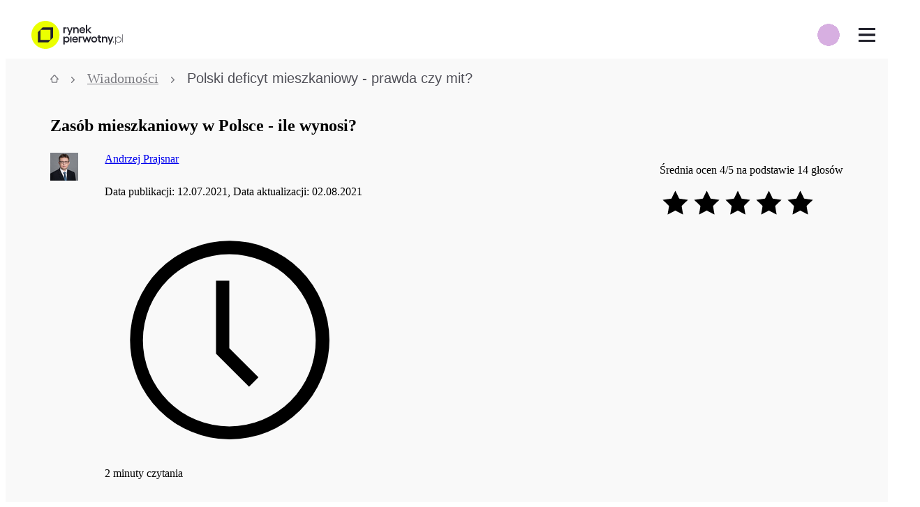

--- FILE ---
content_type: text/html; charset=utf-8
request_url: https://rynekpierwotny.pl/wiadomosci-mieszkaniowe/polski-deficyt-mieszkaniowy-prawda-czy-mit/4592/
body_size: 44487
content:
<!doctype html>
<html lang="pl">
<head>
    <style>@layer reset, normalize, globals, variables, base, packages, tokens, recipes, utilities;</style>

    
    <meta charset="utf-8">
    <title>Polski deficyt mieszkaniowy - prawda czy mit? - rynekpierwotny.pl</title>
    <meta name="viewport" content="width=device-width, initial-scale=1 maximum-scale=1 user-scalable=no">
    <meta http-equiv="X-UA-Compatible" content="ie=edge">
    <meta name="description" content="Temat deficytu mieszkaniowego w Polsce nadal powoduje kontrowersje. Jak wyglądają fakty dotyczące niedoboru mieszkań i domów? Sprawdź!">
    <link rel="canonical" href="https://rynekpierwotny.pl/wiadomosci-mieszkaniowe/polski-deficyt-mieszkaniowy-prawda-czy-mit/4592/">
    
    
    <meta name="robots" content="index, follow, max-image-preview:large">
    
    
    <meta name="dcterms.rightsHolder" content="Copyright (c) 2009-2026 Property Group Sp. z o.o.">
    <meta name="author" content="Property Group Sp. z o.o.">
    <meta property="fb:admins" content="100005370515251, 100000728166837">
    <meta property="fb:app_id" content="1540512899495111">
    <meta name="facebook-domain-verification" content="xluv9vgexrdc1ffeer0vaw9tmuhnaj" />
    <meta property="og:site_name" content="Rynek Pierwotny">
    <meta property="og:locale" content="pl_PL">
    <meta name="twitter:card" content="summary_large_image">
    <meta name="twitter:domain" content="rynekpierwotny.pl">
    <meta property="og:description" content="Temat deficytu mieszkaniowego w Polsce nadal powoduje kontrowersje. Jak wyglądają fakty dotyczące niedoboru mieszkań i domów? Sprawdź!">
    
    <!-- basic open graph meta tags with required properties -->
    <meta property="og:title" content="Zasób mieszkaniowy w Polsce - ile wynosi?">
    <meta property="og:image" content="https://thumbs.rynekpierwotny.pl/2fafa89d:l4SVB5Q7ZlOyi0UhPiFVoj_MAOA/1160x638/filters:upscale():format(jpg)/articles/gallery/image/4592/polski-deficyt-mieszkaniowy_a7733d.jpg">
    <meta property="og:type" content="article">
    <meta property="og:url" content="https://rynekpierwotny.pl/wiadomosci-mieszkaniowe/polski-deficyt-mieszkaniowy-prawda-czy-mit/4592/">
    
    <!--open graph meta tags related to article publishing date required by Linkedin -->
    <meta name="publish_date" property="og:publish_date" content="2021-07-12">
    
    <!--hreflang meta tag related to alternative language versions of the site -->
    

    <!-- Favicons -->
    <link rel="icon" href="https://rynekpierwotny.pl/static-rp/9c8fabd522342aea.png" sizes="32x32">
    <link rel="icon" href="https://rynekpierwotny.pl/static-rp/ea31d0a27e4bf67b.png" sizes="128x128">
    <link rel="icon" href="https://rynekpierwotny.pl/static-rp/7f115829a07d5d40.png" sizes="192x192">
    <link rel="icon" href="https://rynekpierwotny.pl/static-rp/7b08d2eb1481ae1b.png" sizes="196x196">
    
    <!-- iOS Favicons -->
    <link rel="apple-touch-icon" href="https://rynekpierwotny.pl/static-rp/ea31d0a27e4bf67b.png">
    <link rel="apple-touch-icon" href="https://rynekpierwotny.pl/static-rp/aeb55a926e51994e.png" sizes="152x152">
    <link rel="apple-touch-icon" href="https://rynekpierwotny.pl/static-rp/17181b98897b5345.png" sizes="167x167">
    <link rel="apple-touch-icon" href="https://rynekpierwotny.pl/static-rp/428379b5271413f9.png" sizes="180x180"> 
    
    <!-- poppins font preloading -->
    <link rel="preload" href="https://rynekpierwotny.pl/static-rp/fonts/poppins/poppins_bold.woff2" as="font" type="font/woff2" crossorigin> 
    <link rel="preload" href="https://rynekpierwotny.pl/static-rp/fonts/poppins/poppins_light.woff2" as="font" type="font/woff2" crossorigin> 
    <link rel="preload" href="https://rynekpierwotny.pl/static-rp/fonts/poppins/poppins_medium.woff2" as="font" type="font/woff2" crossorigin> 
    <link rel="preload" href="https://rynekpierwotny.pl/static-rp/fonts/poppins/poppins_regular.woff2" as="font" type="font/woff2" crossorigin> 
    <link rel="preload" href="https://rynekpierwotny.pl/static-rp/fonts/poppins/poppins_semibold.woff2" as="font" type="font/woff2" crossorigin>

    <!-- PlayFair Display font preloading -->
    <link rel="preload" href="https://rynekpierwotny.pl/static-rp/fonts/playfair_display/playfair_display_regular.woff2" as="font" type="font/woff2" crossorigin> 
    <link rel="preload" href="https://rynekpierwotny.pl/static-rp/fonts/playfair_display/playfair_display_bold.woff2" as="font" type="font/woff2" crossorigin>
    
    <meta name="format-detection" content="telephone=no">
    
    <script type="application/ld+json"></script>

    <link rel="stylesheet" type="text/css" href="/static-rp/3269.ffa86e22aa18e67b.css" /><link rel="stylesheet" type="text/css" href="/static-rp/articles.848789bd1364e718.css" />
    <style data-emotion="rp-global 0"></style><style data-emotion="rp nzymn1 1farsrl 1188tdq vs51zo 1afs1u 5f5nns 1kmdzzp 1x6ouim bdmvu lnoml7 1rcmhtl fjdcqg c3qsxl 1udzj1u i779hh 1mv8hlt ybf89i 1014s3m 12o55b0 1olt0wo 1qrzgbp 15awei7 1b47czm 1povu0j u1092m 1ozpjg2 136sn8i efozlx ixx3kn 8mjnet mybsu7 1ph4cuo 1spi1h1 trdrs2 1m07vm1 1ljlkhd 1qfl2bw 1fgrutd 1kmtwpy 19m8kgl 6clehp 123iayc 8d1g9s kr6h4k r3o17x geyrz 1lswyhv 1eww27g 1vt96lw 78dlj8 o2ctif 426miq ho8ngr 1u4p759 i9ol1x 143cdwv 66bb52 t0lbh8 l1q553 1dik7bq h7d3gp 11mwf5h 1o6dnls 1pvur0n 30o4vx h8lb0f 1jj06a5 1odqywm 1ypte56 load9z 1bs32u1 1k3m8z9 okffz7 5e1wml qqsf63 1km5mzp 1pr5sia 1j026py 10u5v2 1sh1v7u 4ya3fj yrv410 1aasd59 135s8jy 16k7h86 8yk2n9 1ks0ui5 1j80fak h8ak7i n0veq2 1cluvw0 sa5ygr 1s1wi4p kduj9m twq19v 1bovgb8 yr4bem bcc33b 4favli 189oa3u 1xe0a6x 3746kv vuxe50 18j9r2h 1tvfjok m28r4x 1bjtp5h 18cix8b jmejw0 64byqb 1wnxw8h 1jogdp6 cemopi qeqg4o zqkm0e fl9y14 1mokciy 1owtsn4 19darq0 t6la6a 7bywuz 14i3s4p jtsegn 16w9l3z 1muz9l 1fixfd4 zelf4h 58rrh8 1qbkh1p vem35a 1rm6grm 51aytt 1o82eku 1ts1bto 1fjn94r f9f6x 11mepdk 11ld598 93nt8x 1pdazby kh0o6o k0i47q 1abp9hv 10h3p56 15rvmkc knjkn7 1kgsspo kwlnbn kbytto 1vbemf3 lfyupv 310r8l 6q2jjz pdnip5 1r17swr 1rmmbic po9k4j c5c2aq 1p1p1gm kz2y5y">.rp-nzymn1{display:none;background:#f9f9f9;padding:3.6rem 0 8rem;text-align:center;position:fixed;height:100vh;width:100vw;z-index:10000000;top:0;left:0;}@media (min-width: 480px){.rp-nzymn1{padding:6.4rem 0 8rem;}}.rp-1farsrl{margin-bottom:2.4rem;}.rp-1188tdq{margin-bottom:4.8rem;}.rp-vs51zo{display:-webkit-box;display:-webkit-flex;display:-ms-flexbox;display:flex;-webkit-box-pack:center;-ms-flex-pack:center;-webkit-justify-content:center;justify-content:center;-webkit-box-flex-wrap:wrap;-webkit-flex-wrap:wrap;-ms-flex-wrap:wrap;flex-wrap:wrap;}@media (min-width: 480px){.rp-vs51zo{-webkit-box-pack:center;-ms-flex-pack:center;-webkit-justify-content:center;justify-content:center;}}.rp-1afs1u{margin:1.6rem;}@media (min-width: 480px){.rp-1afs1u{margin:0.0rem 2.4rem;}}.rp-1afs1u:first-of-type{margin-left:0.0rem;}.rp-1afs1u:last-of-type{margin-right:0.0rem;}.rp-5f5nns{width:5.2rem;height:5.2rem;}.rp-1kmdzzp{margin-top:1.6rem;}.rp-1x6ouim{background:rgba(0, 0, 0, 0.6);width:100%;height:100%;position:fixed;top:0;right:320px;z-index:2000;display:none;-webkit-animation:fade-in 0.3s cubic-bezier(0.39, 0.575, 0.565, 1) both;animation:fade-in 0.3s cubic-bezier(0.39, 0.575, 0.565, 1) both;}@-webkit-keyframes fade-in{0%{opacity:0;}100%{opacity:1;}}@keyframes fade-in{0%{opacity:0;}100%{opacity:1;}}@media (min-width: 320px){.rp-1x6ouim{right:320px;}}@media (min-width: 360px){.rp-1x6ouim{right:360px;}}@media (min-width: 375px){.rp-1x6ouim{right:375px;}}@media (min-width: 414px){.rp-1x6ouim{right:414px;}}@media (min-width: 500px){.rp-1x6ouim{right:360px;}}@media (min-width: 1024px){.rp-1x6ouim{right:0;}}.rp-bdmvu{width:100%;background:#fff;height:68px;position:relative;z-index:2001;}@media (min-width: 1024px){.rp-bdmvu{z-index:2001;background:transparent;}}@media (min-width: 1310px){.rp-bdmvu{z-index:2001;background:#fff;}}@media print{.rp-bdmvu{display:none!important;}}.rp-lnoml7{min-width:320px;max-width:1190px;margin-left:auto;margin-right:auto;padding-left:1.2rem;padding-right:1.2rem;display:-webkit-box;display:-webkit-flex;display:-ms-flexbox;display:flex;-webkit-flex-direction:row;-ms-flex-direction:row;flex-direction:row;-webkit-align-items:center;-webkit-box-align:center;-ms-flex-align:center;align-items:center;height:100%;}@media (min-width: 1310px){.rp-lnoml7{padding-left:3.2rem;padding-right:3.2rem;}}@media (min-width: 1310px){.rp-lnoml7{max-width:1600px;}}.rp-1rcmhtl{display:-webkit-box;display:-webkit-flex;display:-ms-flexbox;display:flex;-webkit-box-pack:justify;-webkit-justify-content:space-between;justify-content:space-between;-webkit-align-items:center;-webkit-box-align:center;-ms-flex-align:center;align-items:center;height:100%;}.rp-fjdcqg{display:-webkit-box;display:-webkit-flex;display:-ms-flexbox;display:flex;-webkit-box-pack:center;-ms-flex-pack:center;-webkit-justify-content:center;justify-content:center;-webkit-align-items:center;-webkit-box-align:center;-ms-flex-align:center;align-items:center;margin-right:2.8rem;}.rp-c3qsxl{width:auto;height:auto;max-width:180px;max-height:40px;}.rp-1udzj1u{position:absolute;right:60px;display:-webkit-box;display:-webkit-flex;display:-ms-flexbox;display:flex;-webkit-flex-direction:row;-ms-flex-direction:row;flex-direction:row;z-index:1000;border-radius:100px;background-image:radial-gradient(circle, #d7afe1 50%, transparent 51%);-webkit-background-size:80% 80%;background-size:80% 80%;background-repeat:no-repeat;-webkit-background-position:center;background-position:center;}@media (min-width: 1310px){.rp-1udzj1u{display:none;}}.rp-i779hh{height:60px;width:50px;display:-webkit-box;display:-webkit-flex;display:-ms-flexbox;display:flex;-webkit-box-pack:center;-ms-flex-pack:center;-webkit-justify-content:center;justify-content:center;-webkit-align-items:center;-webkit-box-align:center;-ms-flex-align:center;align-items:center;}.rp-1mv8hlt{display:-webkit-box;display:-webkit-flex;display:-ms-flexbox;display:flex;height:68px;-webkit-align-items:center;-webkit-box-align:center;-ms-flex-align:center;align-items:center;font-size:1.2rem;z-index:2001;background:#fff;-webkit-box-pack:start;-ms-flex-pack:start;-webkit-justify-content:flex-start;justify-content:flex-start;position:absolute;top:0;right:0;z-index:10000;}@media (min-width: 1311px){.rp-1mv8hlt{display:none;}}.rp-ybf89i{width:60px;height:68px;display:-webkit-box;display:-webkit-flex;display:-ms-flexbox;display:flex;-webkit-box-pack:center;-ms-flex-pack:center;-webkit-justify-content:center;justify-content:center;-webkit-align-items:center;-webkit-box-align:center;-ms-flex-align:center;align-items:center;background:#fff;}.rp-1014s3m{background:none;border:none;cursor:pointer;position:relative;width:24px;height:20px;background:transparent;border-top:3px solid;border-bottom:3px solid;color:#23232d;-webkit-transition:all 0.25s ease-in-out;transition:all 0.25s ease-in-out;}.rp-1014s3m:focus{outline:none;}.rp-1014s3m:before,.rp-1014s3m:after{content:"";display:block;width:100%;height:3px;position:absolute;top:50%;left:50%;background:currentColor;-webkit-transform:translate(-50%, -50%);-moz-transform:translate(-50%, -50%);-ms-transform:translate(-50%, -50%);transform:translate(-50%, -50%);-webkit-transition:-webkit-transform 0.25s ease-in-out;transition:transform 0.25s ease-in-out;}.rp-1014s3m:hover{color:lighten(#23232d, 15%);}.rp-1014s3m.is-active{border-color:transparent;}.rp-1014s3m.is-active:before{-webkit-transform:translate(-50%, -50%) rotate(45deg);-moz-transform:translate(-50%, -50%) rotate(45deg);-ms-transform:translate(-50%, -50%) rotate(45deg);transform:translate(-50%, -50%) rotate(45deg);}.rp-1014s3m.is-active:after{-webkit-transform:translate(-50%, -50%) rotate(-45deg);-moz-transform:translate(-50%, -50%) rotate(-45deg);-ms-transform:translate(-50%, -50%) rotate(-45deg);transform:translate(-50%, -50%) rotate(-45deg);}.rp-12o55b0{display:-webkit-box;display:-webkit-flex;display:-ms-flexbox;display:flex;-webkit-box-pack:start;-ms-flex-pack:start;-webkit-justify-content:flex-start;justify-content:flex-start;-webkit-align-items:center;-webkit-box-align:center;-ms-flex-align:center;align-items:center;width:100%;height:100%;}@media (min-width: 1310px){.rp-12o55b0{-webkit-box-pack:justify;-webkit-justify-content:space-between;justify-content:space-between;}}.rp-1olt0wo{list-style:none;padding:0;margin:0;width:100%;}@media (max-width: 1310px){.rp-1olt0wo{display:none;-webkit-flex-direction:column;-ms-flex-direction:column;flex-direction:column;-webkit-box-pack:start;-ms-flex-pack:start;-webkit-justify-content:flex-start;justify-content:flex-start;background:#fff;height:calc(100vh - 68px);position:fixed;right:0;top:68px;overflow-x:hidden;overflow-y:auto;width:320px;z-index:2001;-webkit-animation:fade-in 0.27s cubic-bezier(0.39, 0.575, 0.565, 1) both;animation:fade-in 0.27s cubic-bezier(0.39, 0.575, 0.565, 1) both;}@-webkit-keyframes fade-in{0%{opacity:0;}100%{opacity:1;}}@keyframes fade-in{0%{opacity:0;}100%{opacity:1;}}@media (min-width: 320px){.rp-1olt0wo{width:320px;}}@media (min-width: 360px){.rp-1olt0wo{width:360px;}}@media (min-width: 375px){.rp-1olt0wo{width:375px;}}@media (min-width: 414px){.rp-1olt0wo{width:414px;}}@media (min-width: 500px){.rp-1olt0wo{width:360px;}}}.rp-1qrzgbp{margin:0;padding-left:0;list-style:none;}@media (max-width: 1309px){.rp-1qrzgbp{-webkit-transition:-webkit-transform 0.35s;transition:transform 0.35s;}@media (min-width: 320px){.rp-1qrzgbp{-webkit-transform:translateX();-moz-transform:translateX();-ms-transform:translateX();transform:translateX();}}@media (min-width: 360px){.rp-1qrzgbp{-webkit-transform:translateX();-moz-transform:translateX();-ms-transform:translateX();transform:translateX();}}@media (min-width: 375px){.rp-1qrzgbp{-webkit-transform:translateX();-moz-transform:translateX();-ms-transform:translateX();transform:translateX();}}@media (min-width: 414px){.rp-1qrzgbp{-webkit-transform:translateX();-moz-transform:translateX();-ms-transform:translateX();transform:translateX();}}@media (min-width: 500px){.rp-1qrzgbp{-webkit-transform:translateX();-moz-transform:translateX();-ms-transform:translateX();transform:translateX();}}}@media (min-width: 1311px){.rp-1qrzgbp{display:-webkit-box;display:-webkit-flex;display:-ms-flexbox;display:flex;-webkit-align-items:center;-webkit-box-align:center;-ms-flex-align:center;align-items:center;}}@media (min-width: 1311px){.rp-15awei7{display:inline-block;width:unset;position:relative;}.rp-15awei7:hover .first-level{display:block;}}.rp-1b47czm{height:60px;padding:2rem 2.5rem 2rem 4rem;font-size:1.24rem;color:#23232d;cursor:pointer;width:320px;display:-webkit-box;display:-webkit-flex;display:-ms-flexbox;display:flex;-webkit-box-pack:justify;-webkit-justify-content:space-between;justify-content:space-between;-webkit-align-items:center;-webkit-box-align:center;-ms-flex-align:center;align-items:center;}.rp-1b47czm:hover,.rp-1b47czm:focus{-webkit-text-decoration:none;text-decoration:none;color:#23232d;}@media (min-width: 320px){.rp-1b47czm{width:320px;}}@media (min-width: 360px){.rp-1b47czm{width:360px;}}@media (min-width: 375px){.rp-1b47czm{width:375px;}}@media (min-width: 414px){.rp-1b47czm{width:414px;}}@media (min-width: 500px){.rp-1b47czm{width:360px;}}@media (min-width: 1311px){.rp-1b47czm{width:unset;padding:2rem;white-space:nowrap;}}@media (min-width: 1400px){.rp-1b47czm{padding:2rem 3rem;}}.rp-1povu0j{display:-webkit-box;display:-webkit-flex;display:-ms-flexbox;display:flex;-webkit-align-items:center;-webkit-box-align:center;-ms-flex-align:center;align-items:center;}@media (min-width: 1311px){.rp-1ozpjg2{display:none;}}.rp-136sn8i{display:none;position:absolute;background:#fff;list-style:none;padding:0;margin:0;top:0;right:-320px;height:100%;z-index:2001;}@media (min-width: 320px){.rp-136sn8i{right:-320px;}}@media (min-width: 360px){.rp-136sn8i{right:-360px;}}@media (min-width: 375px){.rp-136sn8i{right:-375px;}}@media (min-width: 414px){.rp-136sn8i{right:-414px;}}@media (min-width: 500px){.rp-136sn8i{right:-360px;}}@media (min-width: 1311px){.rp-136sn8i{top:60px;left:0;height:unset;max-width:271px;padding:0 0 1rem 0;}}@media (min-width: 1310px){.rp-efozlx:hover .second-level{display:block;background:#f9f9f9;}}.rp-ixx3kn{height:50px;background:#fff;font-size:1.24rem;color:#23232d;padding:2rem 2.5rem 2rem 4rem;background:#fff;cursor:pointer;display:-webkit-box;display:-webkit-flex;display:-ms-flexbox;display:flex;-webkit-box-pack:justify;-webkit-justify-content:space-between;justify-content:space-between;-webkit-align-items:center;-webkit-box-align:center;-ms-flex-align:center;align-items:center;font-weight:400!important;}.rp-ixx3kn:hover{background:#fafaf5;}@media (min-width: 1310px){.rp-ixx3kn{background:#fff;font-size:1.244rem;height:6rem;}}.rp-ixx3kn:hover,.rp-ixx3kn:focus{-webkit-text-decoration:none;text-decoration:none;color:#23232d;}@media (min-width: 320px){.rp-ixx3kn{width:320px;}}@media (min-width: 360px){.rp-ixx3kn{width:360px;}}@media (min-width: 375px){.rp-ixx3kn{width:375px;}}@media (min-width: 414px){.rp-ixx3kn{width:414px;}}@media (min-width: 500px){.rp-ixx3kn{width:360px;}}@media (min-width: 1310px){.rp-ixx3kn{width:271px;padding:1.5rem 2rem;}}.rp-8mjnet{display:none;position:absolute;right:-320px;top:0;padding:0;background:#fff;list-style:none;}@media (min-width: 320px){.rp-8mjnet{right:-320px;}}@media (min-width: 360px){.rp-8mjnet{right:-360px;}}@media (min-width: 375px){.rp-8mjnet{right:-375px;}}@media (min-width: 414px){.rp-8mjnet{right:-414px;}}@media (min-width: 500px){.rp-8mjnet{right:-360px;}}@media (min-width: 1310px){.rp-8mjnet{right:-271px;left:unset;padding:0 0 1rem 0;min-height:100%;}}@media (min-width: 1310px){.rp-mybsu7{height:3rem;display:block;}.rp-mybsu7:hover .third-level{display:block;height:100%;background:#ededee;}}.rp-1ph4cuo{height:50px;background:#fff;font-size:1.24rem;color:#23232d;padding:2rem 2.5rem 2rem 4rem;background:#fff;cursor:pointer;display:-webkit-box;display:-webkit-flex;display:-ms-flexbox;display:flex;-webkit-box-pack:justify;-webkit-justify-content:space-between;justify-content:space-between;-webkit-align-items:center;-webkit-box-align:center;-ms-flex-align:center;align-items:center;font-weight:400!important;}.rp-1ph4cuo:hover{background:#fafaf5;}@media (min-width: 1310px){.rp-1ph4cuo{background:#f9f9f9;font-size:1.106rem;height:3rem;}}.rp-1ph4cuo:hover,.rp-1ph4cuo:focus{-webkit-text-decoration:none;text-decoration:none;color:#23232d;}@media (min-width: 320px){.rp-1ph4cuo{width:320px;}}@media (min-width: 360px){.rp-1ph4cuo{width:360px;}}@media (min-width: 375px){.rp-1ph4cuo{width:375px;}}@media (min-width: 414px){.rp-1ph4cuo{width:414px;}}@media (min-width: 500px){.rp-1ph4cuo{width:360px;}}@media (min-width: 1310px){.rp-1ph4cuo{width:271px;padding:1.5rem 2rem;}}.rp-1spi1h1{height:50px;background:#fff;font-size:1.24rem;color:#23232d;padding:2rem 2.5rem 2rem 4rem;background:#fff;cursor:pointer;display:-webkit-box;display:-webkit-flex;display:-ms-flexbox;display:flex;-webkit-box-pack:justify;-webkit-justify-content:space-between;justify-content:space-between;-webkit-align-items:center;-webkit-box-align:center;-ms-flex-align:center;align-items:center;font-weight:400!important;}.rp-1spi1h1:hover{background:#fafaf5;}@media (min-width: 1310px){.rp-1spi1h1{background:#ededee;font-size:1.106rem;height:3rem;}}.rp-1spi1h1:hover,.rp-1spi1h1:focus{-webkit-text-decoration:none;text-decoration:none;color:#23232d;}@media (min-width: 320px){.rp-1spi1h1{width:320px;}}@media (min-width: 360px){.rp-1spi1h1{width:360px;}}@media (min-width: 375px){.rp-1spi1h1{width:375px;}}@media (min-width: 414px){.rp-1spi1h1{width:414px;}}@media (min-width: 500px){.rp-1spi1h1{width:360px;}}@media (min-width: 1310px){.rp-1spi1h1{width:271px;padding:1.5rem 2rem;}}.rp-trdrs2{position:relative;display:-webkit-box;display:-webkit-flex;display:-ms-flexbox;display:flex;}@media (min-width: 1311px){.rp-trdrs2{display:inline-block;width:unset;}}.rp-1m07vm1{position:relative;font-size:1.24rem;color:#23232d;padding:2rem 2.5rem 2rem 4rem;height:60px;cursor:pointer;width:320px;display:-webkit-box;display:-webkit-flex;display:-ms-flexbox;display:flex;-webkit-align-items:center;-webkit-box-align:center;-ms-flex-align:center;align-items:center;background-color:var("--colors-highlight");}.rp-1m07vm1:hover,.rp-1m07vm1:focus{-webkit-text-decoration:none;text-decoration:none;color:#23232d;}@media (min-width: 320px){.rp-1m07vm1{width:320px;}}@media (min-width: 360px){.rp-1m07vm1{width:360px;}}@media (min-width: 375px){.rp-1m07vm1{width:375px;}}@media (min-width: 414px){.rp-1m07vm1{width:414px;}}@media (min-width: 500px){.rp-1m07vm1{width:360px;}}@media (min-width: 1311px){.rp-1m07vm1{width:unset;padding:2rem 1.5rem;white-space:nowrap;}}@media (min-width: 1311px){.rp-1m07vm1{padding:2rem;}}.rp-1ljlkhd{-webkit-flex:1;-ms-flex:1;flex:1;display:-webkit-box;display:-webkit-flex;display:-ms-flexbox;display:flex;-webkit-box-pack:end;-ms-flex-pack:end;-webkit-justify-content:flex-end;justify-content:flex-end;}@media (min-width: 1311px){.rp-1qfl2bw li>a{padding:1.6rem 0.8rem 1.6rem 0.8rem;width:209px;height:46px;-webkit-box-pack:center;-ms-flex-pack:center;-webkit-justify-content:center;justify-content:center;font-weight:700;font-size:14px;line-height:20px;}}.rp-1fgrutd{display:-webkit-box;display:-webkit-flex;display:-ms-flexbox;display:flex;-webkit-flex-basis:100%;-ms-flex-preferred-size:100%;flex-basis:100%;-webkit-box-pack:end;-ms-flex-pack:end;-webkit-justify-content:flex-end;justify-content:flex-end;-webkit-align-items:center;-webkit-box-align:center;-ms-flex-align:center;align-items:center;-webkit-flex-direction:column;-ms-flex-direction:column;flex-direction:column;padding-left:0;list-style:none;margin-left:2.4rem;}@media (min-width: 1311px){.rp-1fgrutd{-webkit-flex-direction:row;-ms-flex-direction:row;flex-direction:row;background-color:#d7afe1;border-radius:8px;border:1px solid #a7a7ab;}}.rp-1kmtwpy{display:-webkit-box;display:-webkit-flex;display:-ms-flexbox;display:flex;-webkit-align-items:center;-webkit-box-align:center;-ms-flex-align:center;align-items:center;margin-right:2.6rem;}@media (min-width: 1311px){.rp-1kmtwpy{margin-left:2rem;margin-right:0;}}.rp-19m8kgl{padding-left:2rem;padding-right:2rem;background-color:#f9f9f9;}@media (min-width: 1024px){.rp-19m8kgl{max-width:calc(103.2rem + 8rem);margin-left:auto;margin-right:auto;padding-left:4rem;padding-right:4rem;}}.rp-6clehp{position:relative;margin-bottom:1.6rem;}.rp-123iayc{margin:0;padding:1rem 0;list-style:none;font-size:1.244rem;font-weight:500;line-height:1;display:-webkit-box;display:-webkit-flex;display:-ms-flexbox;display:flex;-webkit-flex-direction:row;-ms-flex-direction:row;flex-direction:row;-webkit-align-items:center;-webkit-box-align:center;-ms-flex-align:center;align-items:center;overflow-x:auto;overflow-y:hidden;position:relative;white-space:nowrap;width:100%;z-index:0;}.rp-123iayc >li{color:#7b7b81;fill:#7b7b81;display:inline-block;white-space:nowrap;}.rp-123iayc >li >a{color:inherit;fill:#7b7b81;}.rp-123iayc >li:last-of-type{color:#4f4f57;fill:#4f4f57;}.rp-123iayc >li:last-of-type >a{color:inherit;fill:#23232d;}.rp-123iayc >li:last-of-type >i{visibility:hidden;}.rp-8d1g9s{font:0/0 a;color:transparent;text-shadow:none;background-color:transparent;border:0;}.rp-kr6h4k{padding:0 1rem;}.rp-r3o17x{margin:0;font-family:'Poppins',sans-serif;text-align:start;font-weight:400;font-size:1.067rem;line-height:1.2rem;}@media screen and (min-width: 1024px){.rp-r3o17x{font-size:1.244rem;line-height:1.6rem;}}.rp-geyrz{margin-bottom:0.8rem;}@media (min-width: 1024px){.rp-geyrz{margin-bottom:1.6rem;}}.rp-1lswyhv{display:-webkit-box;display:-webkit-flex;display:-ms-flexbox;display:flex;-webkit-box-pack:justify;-webkit-justify-content:space-between;justify-content:space-between;-webkit-align-items:flex-start;-webkit-box-align:flex-start;-ms-flex-align:flex-start;align-items:flex-start;width:100%;-webkit-flex-basis:100%;-ms-flex-preferred-size:100%;flex-basis:100%;margin-bottom:3.2rem;}.rp-1eww27g{-webkit-align-items:flex-start;-webkit-box-align:flex-start;-ms-flex-align:flex-start;align-items:flex-start;display:-webkit-box;display:-webkit-flex;display:-ms-flexbox;display:flex;min-width:60%;}.rp-1vt96lw{height:40px;width:40px;min-width:40px;border-radius:50%;margin-right:2.4rem;}.rp-78dlj8{display:inline-block;margin-bottom:0.8rem;}.rp-o2ctif{display:block;}@media (min-width: 1024px){.rp-o2ctif{display:inline;}}.rp-426miq{margin-top:1.6rem;vertical-align:baseline;}.rp-ho8ngr{margin-right:0.8rem;}.rp-1u4p759{text-align:right;}.rp-i9ol1x{display:-webkit-box;display:-webkit-flex;display:-ms-flexbox;display:flex;-webkit-box-pack:end;-ms-flex-pack:end;-webkit-justify-content:end;justify-content:end;}.rp-143cdwv{display:-webkit-box;display:-webkit-flex;display:-ms-flexbox;display:flex;-webkit-box-flex-wrap:wrap;-webkit-flex-wrap:wrap;-ms-flex-wrap:wrap;flex-wrap:wrap;gap:1.2rem;}.rp-66bb52{min-width:140px;}.rp-t0lbh8{position:relative;}.rp-l1q553 img{width:100%;}.rp-1dik7bq{display:none;}@media (min-width: 1024px){.rp-1dik7bq{display:block;width:28rem;-webkit-flex-basis:28rem;-ms-flex-preferred-size:28rem;flex-basis:28rem;padding-left:1.6rem;-webkit-box-flex:0;-webkit-flex-grow:0;-ms-flex-positive:0;flex-grow:0;-webkit-flex-shrink:0;-ms-flex-negative:0;flex-shrink:0;min-height:100%;}}.rp-h7d3gp{margin-top:2.5rem;position:-webkit-sticky;position:sticky;top:1rem;max-height:calc(100vh - 4rem);padding:1.6rem 0.8rem;background-color:#fff;border-radius:1.6rem;padding-right:1px;overflow-y:auto;}.rp-h7d3gp ul{list-style:none;margin:1rem 0 0;padding:0;}.rp-h7d3gp ul ul>ul{padding-left:0.8rem;}.rp-h7d3gp ul a{-webkit-text-decoration:none;text-decoration:none;line-height:2.2;text-transform:initial;}.rp-h7d3gp ul a:hover{color:initial;}.rp-h7d3gp::-webkit-scrollbar-track{-webkit-box-shadow:inset 0 0 4px 0 rgba(0, 0, 0, 0.3);background-color:#fff;}.rp-h7d3gp::-webkit-scrollbar{width:8px;height:8px;}.rp-h7d3gp::-webkit-scrollbar-thumb{background-color:#ccc;-webkit-transition:background-color 0.2s ease-in-out;transition:background-color 0.2s ease-in-out;}.rp-h7d3gp::-webkit-scrollbar-thumb:hover{background-color:#bdbdbd;}.rp-11mwf5h{padding:0.0rem;list-style:none;}@media (min-width: 1024px){.rp-1o6dnls {max-width:74.4rem;margin-left:auto;margin-top:2.4rem;}}.rp-1pvur0n{margin-bottom:3.2rem;max-width:calc(100vw - 2.4rem);}@media (min-width: 1024px){.rp-1pvur0n{max-width:initial;}}.rp-30o4vx{font-weight:500;font-size:1.709rem;line-height:2.4rem;padding:1.6rem 1.2rem 1.6rem 1.2rem;}@media screen and (min-width: 1024px){.rp-30o4vx{font-size:1.993rem;line-height:2.4rem;}}@media (min-width: 1024px){.rp-30o4vx{padding:0.0rem 1.2rem 1.6rem 1.2rem;}}.rp-h8lb0f{margin-left:1.2rem;margin-right:1.2rem;}.rp-h8lb0f h1,.rp-h8lb0f h2:not(.article-offer-slider h2),.rp-h8lb0f h3,.rp-h8lb0f h4,.rp-h8lb0f h5,.rp-h8lb0f h6{margin:0;margin:1.6rem 0.0rem 1.6rem 0.0rem;}@media (min-width: 1024px){.rp-h8lb0f h1,.rp-h8lb0f h2:not(.article-offer-slider h2),.rp-h8lb0f h3,.rp-h8lb0f h4,.rp-h8lb0f h5,.rp-h8lb0f h6{margin:2.4rem 0.0rem 2.4rem 0.0rem;}}.rp-h8lb0f h1 span:not(.article-offer-slider span),.rp-h8lb0f h2:not(.article-offer-slider h2) span:not(.article-offer-slider span),.rp-h8lb0f h3 span:not(.article-offer-slider span),.rp-h8lb0f h4 span:not(.article-offer-slider span),.rp-h8lb0f h5 span:not(.article-offer-slider span),.rp-h8lb0f h6 span:not(.article-offer-slider span){font-weight:inherit!important;}.rp-h8lb0f h1{font-weight:700;font-size:2.737rem;line-height:3.6rem;}@media screen and (min-width: 1024px){.rp-h8lb0f h1{font-size:3.193rem;line-height:4.4rem;}}.rp-h8lb0f h2:not(.article-offer-slider h2){font-weight:700;font-size:2.433rem;line-height:3.2rem;}@media screen and (min-width: 1024px){.rp-h8lb0f h2:not(.article-offer-slider h2){font-size:2.838rem;line-height:3.6rem;}}.rp-h8lb0f h3{font-weight:500;font-size:2.162rem;line-height:2.8rem;}@media screen and (min-width: 1024px){.rp-h8lb0f h3{font-size:2.523rem;line-height:3.2rem;}}.rp-h8lb0f h4{font-weight:500;font-size:1.922rem;line-height:2.4rem;}@media screen and (min-width: 1024px){.rp-h8lb0f h4{font-size:2.243rem;line-height:2.8rem;}}.rp-h8lb0f h5{font-weight:500;font-size:1.709rem;line-height:2.4rem;}@media screen and (min-width: 1024px){.rp-h8lb0f h5{font-size:1.993rem;line-height:2.4rem;}}.rp-h8lb0f h6{font-weight:500;font-size:1.519rem;line-height:2rem;}@media screen and (min-width: 1024px){.rp-h8lb0f h6{font-size:1.772rem;line-height:2.4rem;}}.rp-h8lb0f ul:not(.blogSearch ul),.rp-h8lb0f ol:not(.blogSearch ol){font-weight:400;font-size:1.519rem;line-height:2.4rem;margin:0;margin:0.0rem 0.0rem 1.6rem 2.4rem;}@media screen and (min-width: 1024px){.rp-h8lb0f ul:not(.blogSearch ul),.rp-h8lb0f ol:not(.blogSearch ol){font-size:1.772rem;line-height:2.8rem;}}@media (min-width: 1024px){.rp-h8lb0f ul:not(.blogSearch ul),.rp-h8lb0f ol:not(.blogSearch ol){margin:0.0rem 0.0rem 3.2rem 2.4rem;}}.rp-h8lb0f ul:not(.blogSearch ul) em,.rp-h8lb0f ol:not(.blogSearch ol) em{word-break:break-word;}.rp-h8lb0f figure:has(img){width:100%;padding:0;margin:0;}.rp-h8lb0f img{height:auto;max-width:100%;}.rp-h8lb0f div:has(table){overflow-x:auto;}.rp-h8lb0f img[style*="float: left"]{margin:1rem!important;margin-left:0!important;}.rp-h8lb0f img[style*="float: right"]{margin:1rem!important;margin-right:0!important;}.rp-h8lb0f table{margin:2rem 0;border:none;border-color:#f2f2f2!important;margin:0;margin:1.6rem 0.0rem 1.6rem 0.0rem;font-weight:400;font-size:1.519rem;line-height:2.4rem;}@media (min-width: 1024px){.rp-h8lb0f table{margin:2.4rem 0.0rem 2.4rem 0.0rem;}}@media screen and (min-width: 1024px){.rp-h8lb0f table{font-size:1.772rem;line-height:2.8rem;}}.rp-h8lb0f table td{padding:0.5rem;}.rp-h8lb0f table td p{margin:0;}.rp-h8lb0f p:not(.article-offer-slider p):not(.blogSearch p),.rp-h8lb0f span:not(.article-offer-slider span){margin:0;margin:1.6rem 0.0rem 1.6rem 0.0rem;font-weight:400;font-size:1.519rem;line-height:2.4rem;}@media (min-width: 1024px){.rp-h8lb0f p:not(.article-offer-slider p):not(.blogSearch p),.rp-h8lb0f span:not(.article-offer-slider span){margin:2.4rem 0.0rem 2.4rem 0.0rem;}}@media screen and (min-width: 1024px){.rp-h8lb0f p:not(.article-offer-slider p):not(.blogSearch p),.rp-h8lb0f span:not(.article-offer-slider span){font-size:1.772rem;line-height:2.8rem;}}.rp-h8lb0f blockquote{position:relative;color:#4f4f57;border:none;font-style:italic;-webkit-background-size:6.4rem;background-size:6.4rem;-webkit-background-position:8px;background-position:8px;background-color:#fff;border-radius:1.6rem;padding:1.6rem 1.6rem 1.6rem 5.6rem;margin:3.2rem 0.0rem 3.2rem 0.0rem;font-size:1.35rem;line-height:2rem;}@media (min-width: 1024px){.rp-h8lb0f blockquote{padding:1.6rem 1.6rem 1.6rem 8.8rem;margin:3.2rem 0.0rem 7.2rem 0.0rem;line-height:2.4rem;font-size:1.575rem;}}.rp-h8lb0f blockquote:before{content:"";position:absolute;background-image:url(/static-rp/6ef4523a446d7491.svg);-webkit-background-position:center;background-position:center;-webkit-background-size:contain;background-size:contain;top:8px;left:8px;height:3.2rem;width:3.2rem;z-index:2;}@media (min-width: 1024px){.rp-h8lb0f blockquote:before{height:6.4rem;width:6.4rem;}}.rp-h8lb0f .light-bulb-block{position:relative;color:#4f4f57;border:none;font-style:italic;-webkit-background-size:6.4rem;background-size:6.4rem;-webkit-background-position:8px;background-position:8px;background-color:#fff;text-align:center;border-radius:1.6rem;padding:6.4rem 3.2rem 3.2rem 3.2rem;margin:3.2rem 0.0rem 3.2rem 0.0rem;font-size:1.519rem;line-height:2rem;}@media (min-width: 1024px){.rp-h8lb0f .light-bulb-block{padding:11.2rem 3.2rem 3.2rem 3.2rem;margin:3.2rem 0.0rem 7.2rem 0.0rem;line-height:2.4rem;font-size:1.575rem;}}.rp-h8lb0f .light-bulb-block:before{content:"";position:absolute;background-image:url(/static-rp/24c7445de7789b0f.svg);-webkit-background-position:center;background-position:center;-webkit-background-size:contain;background-size:contain;top:1.6rem;left:50%;-webkit-transform:translateX(-50%);-moz-transform:translateX(-50%);-ms-transform:translateX(-50%);transform:translateX(-50%);height:3.2rem;width:3.2rem;z-index:2;}@media (min-width: 1024px){.rp-h8lb0f .light-bulb-block:before{top:2.4rem;height:6.4rem;width:6.4rem;}}.rp-h8lb0f iframe{max-width:100%;}.rp-h8lb0f a:not(.custom-add-text-box__container){-webkit-text-decoration:underline;text-decoration:underline;text-decoration-color:#ebff00;text-decoration-thickness:5px;text-underline-offset:0.1em;text-decoration-skip-ink:none;}.rp-h8lb0f .article-offer-slider a,.rp-h8lb0f a[data-testid="results-list-item"]{-webkit-text-decoration:none;text-decoration:none;}.rp-h8lb0f span[data-role="widget"]{display:-webkit-box;display:-webkit-flex;display:-ms-flexbox;display:flex;-webkit-box-pack:center;-ms-flex-pack:center;-webkit-justify-content:center;justify-content:center;margin:3.5rem 0;}.rp-h8lb0f span[data-role="widget"] a{-webkit-appearance:none!important;display:-webkit-inline-box;display:-webkit-inline-flex;display:-ms-inline-flexbox;display:inline-flex;-webkit-box-pack:center;-ms-flex-pack:center;-webkit-justify-content:center;justify-content:center;-webkit-align-items:center;-webkit-box-align:center;-ms-flex-align:center;align-items:center;touch-action:manipulation;background-color:#ebff00;padding:0.9rem 1.8rem;border-width:1px;border-style:solid;border-radius:50px;border-color:#ebff00;min-height:4.2rem;max-width:100%;color:#23232d!important;text-transform:uppercase;font-weight:600;font-size:1.575rem;line-height:2.4rem;text-align:center;-webkit-transition:box-shadow 0.2s ease-in-out;transition:box-shadow 0.2s ease-in-out;-webkit-user-select:none;-moz-user-select:none;-ms-user-select:none;user-select:none;-webkit-text-decoration:none;text-decoration:none;-webkit-text-decoration:none;text-decoration:none;}.rp-h8lb0f span[data-role="widget"] a:hover,.rp-h8lb0f span[data-role="widget"] a:focus,.rp-h8lb0f span[data-role="widget"] a:active,.rp-h8lb0f span[data-role="widget"] a:active:hover,.rp-h8lb0f span[data-role="widget"] a:active:focus,.rp-h8lb0f span[data-role="widget"] a:active.focus{outline:0!important;-webkit-text-decoration:none;text-decoration:none;background-color:#ebff00;border-color:#ebff00;box-shadow:0 16px 60px rgba(174, 177, 180, 0.6);}.rp-h8lb0f span[data-widget-type="button-link"] a{background-color:#ebff00;border-color:#ebff00;color:#fff;-webkit-text-decoration:none;text-decoration:none;}.rp-h8lb0f span[data-widget-type="button-link"] a:hover,.rp-h8lb0f span[data-widget-type="button-link"] a:focus,.rp-h8lb0f span[data-widget-type="button-link"] a:active,.rp-h8lb0f span[data-widget-type="button-link"] a:active:hover,.rp-h8lb0f span[data-widget-type="button-link"] a:active:focus,.rp-h8lb0f span[data-widget-type="button-link"] a:active.focus{background-color:#ebff00;border-color:#ebff00;}.rp-h8lb0f span[data-widget-type="text-box"]{-webkit-flex-direction:column;-ms-flex-direction:column;flex-direction:column;-webkit-align-items:center;-webkit-box-align:center;-ms-flex-align:center;align-items:center;font-size:2.243rem;line-height:2.8rem;text-align:center;padding:2.6rem 1.5rem;color:#23232d;background-color:#e1d7cd;border-radius:0.4rem;}.rp-h8lb0f span[data-widget-type="text-box"] a{margin-top:2.6rem;background-color:#ebff00;border-color:#ebff00;color:#23232d;-webkit-text-decoration:none;text-decoration:none;}.rp-h8lb0f span[data-widget-type="text-box"] a:hover,.rp-h8lb0f span[data-widget-type="text-box"] a:focus,.rp-h8lb0f span[data-widget-type="text-box"] a:active,.rp-h8lb0f span[data-widget-type="text-box"] a:active:hover,.rp-h8lb0f span[data-widget-type="text-box"] a:active:focus,.rp-h8lb0f span[data-widget-type="text-box"] a:active.focus{background-color:#ebff00;border-color:#ebff00;}.rp-h8lb0f .custom-add-text-box__container{display:-webkit-box;display:-webkit-flex;display:-ms-flexbox;display:flex;-webkit-flex-direction:column;-ms-flex-direction:column;flex-direction:column;-webkit-align-items:center;-webkit-box-align:center;-ms-flex-align:center;align-items:center;font-size:2.243rem;line-height:2.8rem;font-weight:500;text-align:center;color:#23232d;background-color:#e1d7cd;border-radius:1.6rem;padding:3.2rem;}@media (min-width: 1024px){.rp-h8lb0f .custom-add-text-box__container{margin:2.4rem 0.0rem 4.0rem 0.0rem;}}.rp-h8lb0f .custom-add-text-box__container:hover,.rp-h8lb0f .custom-add-text-box__container:focus,.rp-h8lb0f .custom-add-text-box__container:active,.rp-h8lb0f .custom-add-text-box__container:active:hover,.rp-h8lb0f .custom-add-text-box__container:active:focus,.rp-h8lb0f .custom-add-text-box__container:active.focus{-webkit-text-decoration:none;text-decoration:none;}.rp-h8lb0f .custom-add-text-box__container .custom-add-text-box__header{font-weight:700;font-size:1.922rem;line-height:2.4rem;font-weight:500;padding:0;margin:0;}@media screen and (min-width: 1024px){.rp-h8lb0f .custom-add-text-box__container .custom-add-text-box__header{font-size:2.243rem;line-height:2.8rem;}}.rp-h8lb0f .custom-add-text-box__container .custom-add-text-box__btn{-webkit-appearance:none!important;display:-webkit-inline-box;display:-webkit-inline-flex;display:-ms-inline-flexbox;display:inline-flex;-webkit-box-pack:center;-ms-flex-pack:center;-webkit-justify-content:center;justify-content:center;-webkit-align-items:center;-webkit-box-align:center;-ms-flex-align:center;align-items:center;touch-action:manipulation;background-color:#ebff00;padding:0.9rem 1.8rem;border-width:1px;border-style:solid;border-radius:50px;border-color:#ebff00;min-height:4.2rem;max-width:100%;color:#23232d!important;text-transform:uppercase;font-weight:600;font-size:1.575rem;line-height:2.4rem;text-align:center;-webkit-transition:box-shadow 0.2s ease-in-out;transition:box-shadow 0.2s ease-in-out;-webkit-user-select:none;-moz-user-select:none;-ms-user-select:none;user-select:none;-webkit-text-decoration:none;text-decoration:none;margin-top:4rem;margin-bottom:0;min-width:20rem;background-color:#ebff00;border-color:#ebff00;color:#23232d;}.rp-h8lb0f .custom-add-text-box__container .custom-add-text-box__btn:hover,.rp-h8lb0f .custom-add-text-box__container .custom-add-text-box__btn:focus,.rp-h8lb0f .custom-add-text-box__container .custom-add-text-box__btn:active,.rp-h8lb0f .custom-add-text-box__container .custom-add-text-box__btn:active:hover,.rp-h8lb0f .custom-add-text-box__container .custom-add-text-box__btn:active:focus,.rp-h8lb0f .custom-add-text-box__container .custom-add-text-box__btn:active.focus{outline:0!important;-webkit-text-decoration:none;text-decoration:none;background-color:#ebff00;border-color:#ebff00;box-shadow:0 16px 60px rgba(174, 177, 180, 0.6);}.rp-h8lb0f .video-wrapper{position:relative;overflow:hidden;width:100%;padding-top:75%;}@media (min-width: 1024px){.rp-h8lb0f .video-wrapper{padding-top:56.25%;}}.rp-h8lb0f .video-style{position:absolute;top:0;left:0;bottom:0;right:0;width:100%;height:100%;}.rp-1jj06a5{text-align:center;background-color:#b9e19b;border-radius:0.0rem;padding:3.2rem 0.0rem;margin:2.4rem -2.4rem;border-radius:0;}@media (min-width: 1024px){.rp-1jj06a5{padding:3.2rem;border-radius:1.6rem;margin:0.0rem 0.0rem 2.4rem 0.0rem;}}.rp-1odqywm{margin:0;font-family:'Poppins',sans-serif;text-align:center;font-weight:500;font-size:1.922rem;line-height:2.4rem;padding-bottom:2.4rem;}@media screen and (min-width: 1024px){.rp-1odqywm{font-size:2.243rem;line-height:2.8rem;}}.rp-1ypte56{display:none;top:144;}@media (min-width: 1024px){.rp-1ypte56{display:none;position:absolute;z-index:1000;left:0;width:100%;background-color:rgba(35,35,45,0.75);top:calc(0 + 68px);height:calc(0px - 204);-webkit-animation:fade-in 0.2s cubic-bezier(0.39, 0.575, 0.565, 1) both;animation:fade-in 0.2s cubic-bezier(0.39, 0.575, 0.565, 1) both;}@-webkit-keyframes fade-in{0%{opacity:0;}100%{opacity:1;}}@keyframes fade-in{0%{opacity:0;}100%{opacity:1;}}}.rp-load9z{display:-webkit-box;display:-webkit-flex;display:-ms-flexbox;display:flex;-webkit-flex-direction:column;-ms-flex-direction:column;flex-direction:column;-webkit-box-pack:center;-ms-flex-pack:center;-webkit-justify-content:center;justify-content:center;width:100%;}.rp-load9z >div{width:100%;-webkit-align-self:center;-ms-flex-item-align:center;align-self:center;max-width:552px;}.rp-1bs32u1{position:relative;display:none;}@media (min-width: 1024px){.rp-1bs32u1{margin:0 auto;display:-webkit-box;display:-webkit-flex;display:-ms-flexbox;display:flex;-webkit-align-items:center;-webkit-box-align:center;-ms-flex-align:center;align-items:center;-webkit-box-flex:1;-webkit-flex-grow:1;-ms-flex-positive:1;flex-grow:1;-webkit-flex-shrink:1;-ms-flex-negative:1;flex-shrink:1;padding-top:0;-webkit-box-flex-wrap:wrap;-webkit-flex-wrap:wrap;-ms-flex-wrap:wrap;flex-wrap:wrap;}}.rp-1k3m8z9{position:relative;height:calc(100% - 6rem);padding:1.6rem;display:-webkit-box;display:-webkit-flex;display:-ms-flexbox;display:flex;-webkit-box-flex:1;-webkit-flex-grow:1;-ms-flex-positive:1;flex-grow:1;-webkit-flex-shrink:1;-ms-flex-negative:1;flex-shrink:1;-webkit-flex-direction:column;-ms-flex-direction:column;flex-direction:column;}@media (min-width: 1024px){.rp-1k3m8z9{padding:0;max-height:100%;width:100%;}}.rp-okffz7{display:-webkit-box;display:-webkit-flex;display:-ms-flexbox;display:flex;-webkit-align-items:center;-webkit-box-align:center;-ms-flex-align:center;align-items:center;-webkit-box-pack:normal;-ms-flex-pack:normal;-webkit-justify-content:normal;justify-content:normal;width:100%;-webkit-flex-basis:100%;-ms-flex-preferred-size:100%;flex-basis:100%;border-radius:1.6rem 1.6rem 0.0rem 0.0rem;background-color:#ededee;overflow:hidden;max-height:4.8rem;}.rp-5e1wml{width:100%;-webkit-flex-basis:100%;-ms-flex-preferred-size:100%;flex-basis:100%;border-radius:0.0rem;background-color:#e1d7cd;display:-webkit-box;display:-webkit-flex;display:-ms-flexbox;display:flex;-webkit-align-items:center;-webkit-box-align:center;-ms-flex-align:center;align-items:center;-webkit-box-pack:center;-ms-flex-pack:center;-webkit-justify-content:center;justify-content:center;height:4.8rem;cursor:pointer;}.rp-5e1wml:hover{background-color:#e1d7cd;}.rp-qqsf63{width:100%;-webkit-flex-basis:100%;-ms-flex-preferred-size:100%;flex-basis:100%;border-radius:0.0rem;background-color:#fafaf5;display:-webkit-box;display:-webkit-flex;display:-ms-flexbox;display:flex;-webkit-align-items:center;-webkit-box-align:center;-ms-flex-align:center;align-items:center;-webkit-box-pack:center;-ms-flex-pack:center;-webkit-justify-content:center;justify-content:center;height:4.8rem;cursor:pointer;}.rp-qqsf63:hover{background-color:#e1d7cd;}.rp-1km5mzp{display:-webkit-box;display:-webkit-flex;display:-ms-flexbox;display:flex;-webkit-align-items:center;-webkit-box-align:center;-ms-flex-align:center;align-items:center;width:100%;max-height:4.8rem;}.rp-1km5mzp >div:nth-of-type(2){margin-bottom:0;width:100%;z-index:initial;}@media (max-width: 1024px){.rp-1km5mzp{margin-bottom:2.4rem;}}.rp-1pr5sia{position:relative;z-index:1001;width:100%;}.rp-1j026py{display:-webkit-box;display:-webkit-flex;display:-ms-flexbox;display:flex;-webkit-align-items:center;-webkit-box-align:center;-ms-flex-align:center;align-items:center;-webkit-box-pack:start;-ms-flex-pack:start;-webkit-justify-content:flex-start;justify-content:flex-start;background-color:#fff;border:1px solid #a7a7ab;height:50px;border-radius:0.8rem;border-radius:0.0rem 0.0rem 1.6rem 1.6rem;border:0;}@media (min-width: 1024px){.rp-1j026py{border-radius:0.0rem 0.0rem 1.6rem 1.6rem;}}.rp-10u5v2{-webkit-flex:0 0 auto;-ms-flex:0 0 auto;flex:0 0 auto;cursor:text;z-index:1;height:100%;width:4.8rem;padding-left:1.6rem;padding-right:0.8rem;display:-webkit-box;display:-webkit-flex;display:-ms-flexbox;display:flex;-webkit-box-pack:center;-ms-flex-pack:center;-webkit-justify-content:center;justify-content:center;-webkit-align-items:center;-webkit-box-align:center;-ms-flex-align:center;align-items:center;background-color:#ebff00;display:-webkit-box;display:-webkit-flex;display:-ms-flexbox;display:flex;-webkit-align-items:center;-webkit-box-align:center;-ms-flex-align:center;align-items:center;-webkit-box-pack:center;-ms-flex-pack:center;-webkit-justify-content:center;justify-content:center;border-radius:0.0rem 0.0rem 0.0rem 1.6rem;width:6.4rem;height:100%;}.rp-1sh1v7u{-webkit-flex-basis:100%;-ms-flex-preferred-size:100%;flex-basis:100%;width:100%;padding-right:1.6rem;padding-left:0.0rem;border:none;padding-left:1.6rem;border-bottom-right-radius:50%;border-top-right-radius:50%;}@media (min-width: 1024px){.rp-1sh1v7u{border-top-left-radius:0;border-bottom-left-radius:0;}}.rp-1sh1v7u::-webkit-input-placeholder{color:#7b7b81;}.rp-1sh1v7u::-moz-placeholder{color:#7b7b81;}.rp-1sh1v7u:-ms-input-placeholder{color:#7b7b81;}.rp-1sh1v7u::placeholder{color:#7b7b81;}.rp-1sh1v7u:focus{outline:none;}.rp-1sh1v7u:hover{box-shadow:none;}.rp-1sh1v7u>div{max-width:80%;}.rp-4ya3fj{text-overflow:ellipsis;}.rp-yrv410{display:none;}@media (min-width: 1024px){.rp-yrv410{position:absolute;display:block;top:1.5rem;right:2.5rem;cursor:pointer;z-index:1;}}.rp-1aasd59{-webkit-transform:rotate(0deg);-moz-transform:rotate(0deg);-ms-transform:rotate(0deg);transform:rotate(0deg);-webkit-transition:ease-in-out 0.2s;transition:ease-in-out 0.2s;}.rp-135s8jy{width:100%;display:none;-webkit-flex-direction:column;-ms-flex-direction:column;flex-direction:column;-webkit-animation:fade-in 0.2s cubic-bezier(0.39, 0.575, 0.565, 1) both;animation:fade-in 0.2s cubic-bezier(0.39, 0.575, 0.565, 1) both;position:absolute;padding:0.8rem;margin:0;z-index:1001;top:11rem;left:0;width:calc(100% - 0px);border-radius:1.6rem;background:#fff;}@-webkit-keyframes fade-in{0%{opacity:0;}100%{opacity:1;}}@keyframes fade-in{0%{opacity:0;}100%{opacity:1;}}@media (min-width: 1024px){.rp-135s8jy{box-shadow:0 16px 60px rgba(174, 177, 180, 0.6);}}@media (max-width: 480px){.rp-135s8jy{left:0;width:100%;}}@media (min-width: 1024px){.rp-135s8jy{min-width:auto;}}@media (min-width: 1366px){.rp-135s8jy{min-width:auto;}}.rp-16k7h86{padding:1.6rem 0.8rem;}.rp-8yk2n9{padding-right:0.8rem;margin-right:-0.8rem;}.rp-1ks0ui5{list-style:none;padding:0;margin:0;}.rp-1j80fak{display:-webkit-box;display:-webkit-flex;display:-ms-flexbox;display:flex;-webkit-box-pack:justify;-webkit-justify-content:space-between;justify-content:space-between;-webkit-align-items:center;-webkit-box-align:center;-ms-flex-align:center;align-items:center;height:6.4rem;padding:1rem;cursor:pointer;border-bottom:1px solid #f2f2f2;}.rp-1j80fak:hover{background:#f2f2f2;}.rp-1j80fak p{padding:0;}.rp-h8ak7i{display:-webkit-box;display:-webkit-flex;display:-ms-flexbox;display:flex;-webkit-flex-direction:column;-ms-flex-direction:column;flex-direction:column;font-size:10px;}.rp-h8ak7i span:first-of-type{text-transform:capitalize;font-size:10px;}.rp-n0veq2{color:#23232d;padding-bottom:0.8rem;}.rp-1cluvw0{color:#7b7b81;}.rp-sa5ygr{font-size:10px;color:#7b7b81;white-space:nowrap;}.rp-1s1wi4p{display:-webkit-box;display:-webkit-flex;display:-ms-flexbox;display:flex;-webkit-flex-direction:row;-ms-flex-direction:row;flex-direction:row;-webkit-box-pack:center;-ms-flex-pack:center;-webkit-justify-content:center;justify-content:center;width:80%;max-width:552px;}@media (min-width: 1024px){.rp-1s1wi4p{display:none;}}.rp-kduj9m{display:-webkit-box;display:-webkit-flex;display:-ms-flexbox;display:flex;-webkit-align-items:normal;-webkit-box-align:normal;-ms-flex-align:normal;align-items:normal;-webkit-box-pack:normal;-ms-flex-pack:normal;-webkit-justify-content:normal;justify-content:normal;max-width:552px;width:calc(100% - 3.2rem);-webkit-flex-direction:column;-ms-flex-direction:column;flex-direction:column;border-radius:1.6rem;overflow:hidden;}.rp-twq19v{display:-webkit-box;display:-webkit-flex;display:-ms-flexbox;display:flex;-webkit-align-items:center;-webkit-box-align:center;-ms-flex-align:center;align-items:center;-webkit-box-pack:normal;-ms-flex-pack:normal;-webkit-justify-content:normal;justify-content:normal;width:100%;-webkit-flex-basis:100%;-ms-flex-preferred-size:100%;flex-basis:100%;background-color:#ededee;overflow:hidden;max-height:4.8rem;}.rp-1bovgb8{cursor:pointer;position:relative;display:-webkit-box;display:-webkit-flex;display:-ms-flexbox;display:flex;}.rp-yr4bem{-webkit-flex:0 0 auto;-ms-flex:0 0 auto;flex:0 0 auto;cursor:text;z-index:1;height:100%;width:4.8rem;padding-left:1.6rem;padding-right:0.8rem;display:-webkit-box;display:-webkit-flex;display:-ms-flexbox;display:flex;-webkit-box-pack:center;-ms-flex-pack:center;-webkit-justify-content:center;justify-content:center;-webkit-align-items:center;-webkit-box-align:center;-ms-flex-align:center;align-items:center;background-color:#ebff00;display:-webkit-box;display:-webkit-flex;display:-ms-flexbox;display:flex;-webkit-align-items:center;-webkit-box-align:center;-ms-flex-align:center;align-items:center;-webkit-box-pack:center;-ms-flex-pack:center;-webkit-justify-content:center;justify-content:center;width:6.4rem;height:100%;}.rp-bcc33b{height:50px;padding-left:1.6rem;padding-right:2.4rem;width:100%;-webkit-flex-basis:100%;-ms-flex-preferred-size:100%;flex-basis:100%;border:0;border-radius:0.0rem;}.rp-bcc33b:focus{outline:none;}.rp-4favli{display:block;padding:1.2rem;text-align:center;margin-bottom:3.2rem;}@media (min-width: 1024px){.rp-4favli{margin-bottom:2.4rem;display:-webkit-box;display:-webkit-flex;display:-ms-flexbox;display:flex;-webkit-align-items:center;-webkit-box-align:center;-ms-flex-align:center;align-items:center;-webkit-box-pack:normal;-ms-flex-pack:normal;-webkit-justify-content:normal;justify-content:normal;text-align:left;}}.rp-4favli:hover{cursor:pointer;}.rp-189oa3u{-webkit-box-flex:0;-webkit-flex-grow:0;-ms-flex-positive:0;flex-grow:0;-webkit-flex-shrink:0;-ms-flex-negative:0;flex-shrink:0;margin-bottom:1.6rem;}@media (min-width: 1024px){.rp-189oa3u{margin-right:1.6rem;}}.rp-1xe0a6x{margin-bottom:1.2rem;}.rp-3746kv{background-color:#fff;display:-webkit-box;display:-webkit-flex;display:-ms-flexbox;display:flex;padding:3.2rem;border-radius:1.6rem;-webkit-box-pack:justify;-webkit-justify-content:space-between;justify-content:space-between;-webkit-align-items:center;-webkit-box-align:center;-ms-flex-align:center;align-items:center;}.rp-3746kv:hover{color:#23232d;}.rp-vuxe50{display:-webkit-box;display:-webkit-flex;display:-ms-flexbox;display:flex;-webkit-align-items:center;-webkit-box-align:center;-ms-flex-align:center;align-items:center;margin:2rem 0;}.rp-18j9r2h{color:#7b7b81;}.rp-1tvfjok{display:-webkit-box;display:-webkit-flex;display:-ms-flexbox;display:flex;-webkit-flex-direction:row;-ms-flex-direction:row;flex-direction:row;margin-left:1rem;}.rp-m28r4x{-webkit-align-self:center;-ms-flex-item-align:center;align-self:center;margin-bottom:0;margin-left:2rem;}.rp-m28r4x:focus{outline:0;}.rp-1bjtp5h{display:-webkit-box;display:-webkit-flex;display:-ms-flexbox;display:flex;-webkit-align-items:center;-webkit-box-align:center;-ms-flex-align:center;align-items:center;-webkit-box-pack:normal;-ms-flex-pack:normal;-webkit-justify-content:normal;justify-content:normal;margin-bottom:3.2rem;}.rp-18cix8b{margin-right:1.6rem;}@media (min-width: 1024px){.rp-18cix8b{margin-right:3.2rem;}}.rp-jmejw0{padding:0.0rem;display:-webkit-box;display:-webkit-flex;display:-ms-flexbox;display:flex;-webkit-align-items:center;-webkit-box-align:center;-ms-flex-align:center;align-items:center;-webkit-box-pack:normal;-ms-flex-pack:normal;-webkit-justify-content:normal;justify-content:normal;list-style:none;-webkit-box-flex-wrap:wrap;-webkit-flex-wrap:wrap;-ms-flex-wrap:wrap;flex-wrap:wrap;display:-webkit-box;display:-webkit-flex;display:-ms-flexbox;display:flex;-webkit-align-items:center;-webkit-box-align:center;-ms-flex-align:center;align-items:center;-webkit-box-pack:normal;-ms-flex-pack:normal;-webkit-justify-content:normal;justify-content:normal;}.rp-64byqb{margin:0.0rem 0.8rem 0.8rem 0.0rem;}@media (min-width: 1024px){.rp-64byqb{margin:0.0rem 1.6rem 0.8rem 0.0rem;}}.rp-1wnxw8h{border-radius:1.6rem;padding:0.8rem 2.4rem;display:block;background-color:#ededee;}.rp-1jogdp6{padding-left:2rem;padding-right:2rem;}@media (min-width: 1024px){.rp-1jogdp6{max-width:calc(103.2rem + 8rem);margin-left:auto;margin-right:auto;padding-left:4rem;padding-right:4rem;}}.rp-cemopi{padding:8.0rem 0.0rem 3.2rem 0.0rem;margin-left:auto;}.rp-qeqg4o{display:-webkit-box;display:-webkit-flex;display:-ms-flexbox;display:flex;-webkit-align-items:center;-webkit-box-align:center;-ms-flex-align:center;align-items:center;-webkit-box-pack:center;-ms-flex-pack:center;-webkit-justify-content:center;justify-content:center;-webkit-box-pack:start;-ms-flex-pack:start;-webkit-justify-content:flex-start;justify-content:flex-start;}.rp-zqkm0e{margin-right:1.6rem;}.rp-fl9y14{background-color:#ededee;padding:3.2rem 0.0rem 3.2rem 0.0rem;}@media (min-width: 1024px){.rp-fl9y14{padding:3.2rem 0.0rem 5.6rem 0.0rem;}}.rp-1mokciy{margin-left:auto;}.rp-1owtsn4{margin-bottom:3.2rem;}@media (min-width: 1024px){.rp-1owtsn4{display:-webkit-box;display:-webkit-flex;display:-ms-flexbox;display:flex;-webkit-box-pack:justify;-webkit-justify-content:space-between;justify-content:space-between;}}.rp-19darq0{color:#7b7b81;margin-bottom:1.6rem;}@media (min-width: 1024px){.rp-19darq0{margin-bottom:0.0rem;}}.rp-t6la6a{width:100%;-webkit-flex-basis:100%;-ms-flex-preferred-size:100%;flex-basis:100%;margin-bottom:4.0rem;}@media (min-width: 1024px){.rp-t6la6a{width:unset;-webkit-flex-basis:unset;-ms-flex-preferred-size:unset;flex-basis:unset;margin-bottom:0.0rem;}}.rp-7bywuz{list-style:none;padding:0;}.rp-14i3s4p{background-color:#e1d7cd;width:100%;padding-bottom:3.6rem;padding-top:2.4rem;}@media (min-width: 1024px){.rp-14i3s4p{padding-bottom:5.6rem;padding-top:3.6rem;}}.rp-jtsegn{padding-bottom:2.4rem;}@media (min-width: 1024px){.rp-jtsegn{padding-bottom:3.6rem;}}.rp-16w9l3z{list-style-type:none;row-gap:24px;}.rp-1muz9l{display:-webkit-box;display:-webkit-flex;display:-ms-flexbox;display:flex;-webkit-box-pack:center;-ms-flex-pack:center;-webkit-justify-content:center;justify-content:center;}.rp-1fixfd4{max-width:36rem;width:100%;overflow:hidden;position:relative;border-radius:0.8rem;}.rp-1fixfd4:hover{cursor:pointer;}.rp-zelf4h{width:100%;height:calc(100% - 2.4rem);position:absolute!important;bottom:0;}.rp-58rrh8{width:100%;height:100%;margin:0;}.rp-1qbkh1p{position:absolute;width:100%;bottom:0;padding:1.6rem 1.6rem 7.2rem;color:#fff;z-index:2;}.rp-vem35a{display:block;}.rp-vem35a:hover,.rp-vem35a:focus{color:inherit;-webkit-text-decoration:none;text-decoration:none;}.rp-1rm6grm{color:#fff;text-overflow:ellipsis;overflow:hidden;white-space:nowrap;}.rp-51aytt{color:#fff;text-overflow:ellipsis;overflow:hidden;white-space:nowrap;display:-webkit-box;-webkit-line-clamp:4;-webkit-box-orient:vertical;white-space:normal;}.rp-1o82eku{display:-webkit-box;display:-webkit-flex;display:-ms-flexbox;display:flex;-webkit-box-pack:justify;-webkit-justify-content:space-between;justify-content:space-between;position:absolute;bottom:1.6rem;width:calc(100% - 3.2rem);}.rp-1ts1bto{color:#fff;}.rp-1fjn94r{display:-webkit-box;display:-webkit-flex;display:-ms-flexbox;display:flex;-webkit-flex-direction:column;-ms-flex-direction:column;flex-direction:column;padding-left:1.6rem;padding-right:1.6rem;}@media (min-width: 1024px){.rp-1fjn94r{padding:6.4rem 0.0rem;-webkit-flex-direction:row;-ms-flex-direction:row;flex-direction:row;-webkit-box-pack:justify;-webkit-justify-content:space-between;justify-content:space-between;}}.rp-f9f6x{-webkit-flex:1 1;-ms-flex:1 1;flex:1 1;-webkit-flex-basis:fit-content;-ms-flex-preferred-size:fit-content;flex-basis:fit-content;}.rp-11mepdk{padding-left:0;list-style:none;padding:0.0rem;margin:0.0rem;}.rp-11ld598{list-style-type:none;margin-bottom:0.8rem;}.rp-93nt8x{line-height:4rem;display:inline-block;color:#7b7b81;font-weight:400;font-size:1.2rem;line-height:2rem;}@media screen and (min-width: 1024px){.rp-93nt8x{font-size:1.4rem;line-height:2rem;}}.rp-1pdazby{overflow:auto;display:-webkit-box;display:-webkit-flex;display:-ms-flexbox;display:flex;z-index:999;-webkit-box-pack:space-around;-ms-flex-pack:space-around;-webkit-justify-content:space-around;justify-content:space-around;-webkit-align-items:flex-end;-webkit-box-align:flex-end;-ms-flex-align:flex-end;align-items:flex-end;padding-bottom:0.8rem;position:fixed;bottom:0;left:0;height:6rem;width:100%;background-color:#fff;box-shadow:0 10px 20px rgba(0, 0, 0, 0.19);}@media (min-width: 1024px){.rp-1pdazby{display:none;}}.rp-kh0o6o{background:none;border:none;display:-webkit-box;display:-webkit-flex;display:-ms-flexbox;display:flex;-webkit-flex-direction:column;-ms-flex-direction:column;flex-direction:column;-webkit-align-items:center;-webkit-box-align:center;-ms-flex-align:center;align-items:center;-webkit-box-pack:center;-ms-flex-pack:center;-webkit-justify-content:center;justify-content:center;position:relative;}.rp-kh0o6o:focus{outline:0;}.rp-k0i47q{margin-top:0.4rem;color:#23232d;}.rp-1abp9hv{background-color:#fff;padding-bottom:3.2rem;padding-top:3.2rem;overflow:hidden;}.rp-10h3p56{display:-webkit-box;display:-webkit-flex;display:-ms-flexbox;display:flex;-webkit-align-items:center;-webkit-box-align:center;-ms-flex-align:center;align-items:center;-webkit-box-pack:normal;-ms-flex-pack:normal;-webkit-justify-content:normal;justify-content:normal;gap:3.2rem;-webkit-box-flex-wrap:wrap;-webkit-flex-wrap:wrap;-ms-flex-wrap:wrap;flex-wrap:wrap;width:355px;}@media (min-width: 480px){.rp-10h3p56{min-width:474px;width:100%;}}.rp-10h3p56 img{object-fit:contain;max-height:90px;}.rp-15rvmkc{background-color:#23232d;}.rp-knjkn7{width:100%;background:#23232d;padding:3.2rem 0 8rem 0;}@media (min-width: 480px){.rp-knjkn7{padding:3.2rem 0;}}@media print{.rp-knjkn7{display:none;}}.rp-1kgsspo{margin:0 auto;display:-webkit-box;display:-webkit-flex;display:-ms-flexbox;display:flex;-webkit-flex-direction:column;-ms-flex-direction:column;flex-direction:column;}@media (min-width: 1024px){.rp-1kgsspo{padding:0;-webkit-flex-direction:row;-ms-flex-direction:row;flex-direction:row;-webkit-box-pack:justify;-webkit-justify-content:space-between;justify-content:space-between;}}.rp-kwlnbn{display:-webkit-box;display:-webkit-flex;display:-ms-flexbox;display:flex;-webkit-flex-direction:column;-ms-flex-direction:column;flex-direction:column;-webkit-flex:0 0 25%;-ms-flex:0 0 25%;flex:0 0 25%;}.rp-kbytto{height:40px;width:130px;margin-bottom:4rem;}@media (min-width: 1024px){.rp-kbytto{height:60px;width:196px;}}.rp-1vbemf3{margin:0;font-family:'Poppins',sans-serif;text-align:start;font-weight:500;font-size:1.519rem;line-height:2rem;}@media screen and (min-width: 1024px){.rp-1vbemf3{font-size:1.772rem;line-height:2.4rem;}}.rp-lfyupv{fill:#fff;-webkit-transform:scale(2.2);-moz-transform:scale(2.2);-ms-transform:scale(2.2);transform:scale(2.2);}.rp-310r8l{margin:0;padding:0;}.rp-6q2jjz{list-style-type:none;}.rp-pdnip5{line-height:4rem;display:inline-block;color:#fff;margin-bottom:2.4rem;cursor:pointer;}.rp-pdnip5:visited,.rp-pdnip5:hover,.rp-pdnip5:focus,.rp-pdnip5:active{color:#fff;-webkit-text-decoration:underline;text-decoration:underline;}@media (min-width: 1024px){.rp-pdnip5{margin-bottom:0.8rem;line-height:1.9rem;}}.rp-1r17swr{color:#fff;}@media (min-width: 1024px){.rp-1r17swr{margin-top:5.4rem;}}.rp-1rmmbic{margin-top:3.2rem;}.rp-po9k4j{-webkit-box-flex:1;-webkit-flex-grow:1;-ms-flex-positive:1;flex-grow:1;display:-webkit-box;display:-webkit-flex;display:-ms-flexbox;display:flex;-webkit-flex-direction:row;-ms-flex-direction:row;flex-direction:row;padding:1.6rem 0 0 0;}@media (min-width: 1024px){.rp-po9k4j{-webkit-box-flex:0;-webkit-flex-grow:0;-ms-flex-positive:0;flex-grow:0;padding:1.6rem 0 0 0;margin-left:-0.4rem;}}.rp-c5c2aq{width:3rem;height:3rem;display:-webkit-box;display:-webkit-flex;display:-ms-flexbox;display:flex;-webkit-box-pack:center;-ms-flex-pack:center;-webkit-justify-content:center;justify-content:center;-webkit-align-items:center;-webkit-box-align:center;-ms-flex-align:center;align-items:center;margin:0 1.6rem 0 0;}@media (min-width: 1024px){.rp-c5c2aq{margin-bottom:0;}}.rp-1p1p1gm{display:-webkit-box;display:-webkit-flex;display:-ms-flexbox;display:flex;-webkit-box-pack:left;-ms-flex-pack:left;-webkit-justify-content:left;justify-content:left;}@media (min-width: 1024px){.rp-1p1p1gm{padding:1.2rem;-webkit-box-pack:center;-ms-flex-pack:center;-webkit-justify-content:center;justify-content:center;}}.rp-kz2y5y{margin:0 auto;-webkit-box-flex:1;-webkit-flex-grow:1;-ms-flex-positive:1;flex-grow:1;padding:2rem 0;color:#7b7b81;}@media (min-width: 1024px){.rp-kz2y5y{-webkit-box-flex:0;-webkit-flex-grow:0;-ms-flex-positive:0;flex-grow:0;-webkit-box-pack:end;-ms-flex-pack:end;-webkit-justify-content:flex-end;justify-content:flex-end;color:#7b7b81;}}</style>
    
    <script type="speculationrules">
        {
            "prefetch": [{
                "source": "document",
                "where": {
                    "href_matches": "/*"
                },
                "eagerness": "moderate"
            }]
        }
    </script>
</head>
<body>
    <noscript><iframe src="https://load.gtm.rynekpierwotny.pl/ns.html?id=GTM-M2G3F9T" height="0" width="0" style="display:none;visibility:hidden"></iframe></noscript>
    
    <div id="root"><link rel="preload" as="image" href="/static-rp/68300d734b2cf3ff.svg"/><link rel="preload" as="image" imageSrcSet="https://thumbs.rynekpierwotny.pl/e895255e:oLjmoqAsE3algj7yhcGkP1Qaf7E/40x40/articles/author/image/andrzej-prajsnar_d6fb33.png"/><link rel="preload" as="image" imageSrcSet="https://thumbs.rynekpierwotny.pl/e895255e:L-ra3erGGJOLb6brygn0I-l1uZg/130x130/articles/author/image/andrzej-prajsnar_d6fb33.png"/><link rel="preload" as="image" href="/static-rp/c8690fa0a5bd50df.svg"/><div id="rp-browser-support-view" class="rp-nzymn1"><div class="QriIb6IdbZs4khCD"><div style="--text-local-align:center" class="wrxbeBt7nHIo65kb V5wLoNoIirEiTVD0 WStceyrorRY9hbZw rp-1farsrl">Twoja przeglądarka nie jest obsługiwana</div><p style="--text-local-align:center;--mb-local:calc(var(--globals-baseUnit) * 2)" class="ZVziSij2GZ0CeVyE V5wLoNoIirEiTVD0 WStceyrorRY9hbZw">Nowa odsłona RynkuPierwotnego została stworzona w oparciu o najnowsze technologie zapewniające szybsze działanie serwisu i maksymalne bezpieczeństwo. Niestety, Twoja aktualna przeglądarka nie wspiera tych technologii.</p><p style="--text-local-align:center" class="ZVziSij2GZ0CeVyE V5wLoNoIirEiTVD0 WStceyrorRY9hbZw rp-1188tdq">Sugerujemy pobranie najnowszej wersji jednej z poniższych wyszukiwarek:</p><div class="rp-vs51zo"><a href="https://www.mozilla.org/pl/firefox/new/" rel="nofollow" target="_blank" class="rp-1afs1u"><img src="/static-rp/cf83ccc5ec3fa449.svg" alt="Mozilla Firefox" loading="lazy" class="rp-5f5nns"/><p style="--text-local-align:center" class="FCBNhBvPYKlcQmVi V5wLoNoIirEiTVD0 WStceyrorRY9hbZw rp-1kmdzzp">Mozilla Firefox</p></a><a href="https://www.google.com/intl/pl_pl/chrome/" rel="nofollow" target="_blank" class="rp-1afs1u"><img src="/static-rp/c7ea200ab72d7ef0.svg" alt="Google Chrome" loading="lazy" class="rp-5f5nns"/><p style="--text-local-align:center" class="FCBNhBvPYKlcQmVi V5wLoNoIirEiTVD0 WStceyrorRY9hbZw rp-1kmdzzp">Google Chrome</p></a><a href="https://www.microsoft.com/pl-pl/edge" rel="nofollow" target="_blank" class="rp-1afs1u"><img src="/static-rp/8df58940f23c0332.svg" alt="Microsoft Edge" loading="lazy" class="rp-5f5nns"/><p style="--text-local-align:center" class="FCBNhBvPYKlcQmVi V5wLoNoIirEiTVD0 WStceyrorRY9hbZw rp-1kmdzzp">Microsoft Edge</p></a><a href="https://support.apple.com/pl_PL/downloads/safari" rel="nofollow" target="_blank" class="rp-1afs1u"><img src="/static-rp/110000071721c95c.svg" alt="Safari" loading="lazy" class="rp-5f5nns"/><p style="--text-local-align:center" class="FCBNhBvPYKlcQmVi V5wLoNoIirEiTVD0 WStceyrorRY9hbZw rp-1kmdzzp">Safari</p></a><a href="https://www.opera.com/pl/download" rel="nofollow" target="_blank" class="rp-1afs1u"><img src="/static-rp/af45bc2964deaed3.svg" alt="Opera" loading="lazy" class="rp-5f5nns"/><p style="--text-local-align:center" class="FCBNhBvPYKlcQmVi V5wLoNoIirEiTVD0 WStceyrorRY9hbZw rp-1kmdzzp">Opera</p></a></div></div></div><ul class="V4SkxbYMeQW5usXI" style="inset:1.6rem 1.6rem auto auto;z-index:10002"></ul><div class="rp-1x6ouim"></div><div class="rp-bdmvu"><section class="rp-lnoml7"><nav class="rp-1rcmhtl"><a href="/" class="rp-fjdcqg"><img src="/static-rp/68300d734b2cf3ff.svg" alt="Logo portalu rynekpierwotny.pl" title="Logo portalu rynekpierwotny.pl" width="440" height="100" data-testid="top-left-logo" class="rp-c3qsxl"/></a><div class="rp-1udzj1u"><div class="rp-i779hh"><div class="HOSQcN26qnEe4Gjp"><div class="rp-0"><div class="rp-0"><svg class="vO_Snw7xP5YXH2mf" style="--iconFill:var(--colors-secondary);--iconSize:2.5" viewBox="0 0 10 10"><path data-testid="user-icon" fill-rule="evenodd" clip-rule="evenodd" d="M5.963 4.175a1.734 1.734 0 1 1-1.925-2.884 1.734 1.734 0 0 1 1.925 2.884Zm-.297-2.44a1.2 1.2 0 1 0-1.333 1.996 1.2 1.2 0 0 0 1.333-1.996Z"></path><path d="M2.172 6.172A4 4 0 0 1 9 9h-.533a3.467 3.467 0 1 0-6.934 0H1a4 4 0 0 1 1.172-2.828Z"></path></svg></div></div></div></div></div><div class="rp-1mv8hlt"><div class="rp-ybf89i"><button data-testid="burger-menu" class="rp-1014s3m"></button></div></div></nav><div class="rp-12o55b0"><nav class="rp-1olt0wo"><ul class="rp-1qrzgbp"><li data-testid="navigation-container" class="rp-15awei7"><a href="/s/nowe-mieszkania-i-domy/" class="rp-1b47czm"><div class="rp-1povu0j"><span class="rp-u1092m">Nieruchomości</span></div><div class="rp-1ozpjg2"><svg class="vO_Snw7xP5YXH2mf" style="--iconFill:var(--colors-secondary);--iconSize:1.2" viewBox="0 0 10 10"><path d="M2.084.833 6.25 5 2.083 9.167h2.083L8.333 5 4.167.833H2.084Z"></path></svg></div></a><ul data-testid="navigation-first-level" class="first-level rp-136sn8i"><li data-testid="navigation-first-level-element" class="rp-efozlx"><a href="/s/nowe-mieszkania/" class="rp-ixx3kn">Nowe mieszkania<div><svg class="vO_Snw7xP5YXH2mf" style="--iconFill:var(--colors-secondary);--iconSize:1.2" viewBox="0 0 10 10"><path d="M2.084.833 6.25 5 2.083 9.167h2.083L8.333 5 4.167.833H2.084Z"></path></svg></div></a><ul data-testid="navigation-second-level" class="second-level rp-8mjnet"><li data-testid="navigation-second-level-element" class="rp-mybsu7"><a href="/s/nowe-mieszkania-dolnoslaskie/" class="rp-1ph4cuo">dolnośląskie<div><svg class="vO_Snw7xP5YXH2mf" style="--iconFill:var(--colors-secondary);--iconSize:1.2" viewBox="0 0 10 10"><path d="M2.084.833 6.25 5 2.083 9.167h2.083L8.333 5 4.167.833H2.084Z"></path></svg></div></a><ul data-testid="navigation-third-level" class="third-level rp-8mjnet"><li data-testid="navigation-third-level-element"><a href="/s/nowe-mieszkania-wroclaw/" class="rp-1spi1h1">Mieszkania Wrocław</a></li><li data-testid="navigation-third-level-element"><a href="/s/nowe-mieszkania-legnica/" class="rp-1spi1h1">Mieszkania Legnica</a></li><li data-testid="navigation-third-level-element"><a href="/s/nowe-mieszkania-lubin/" class="rp-1spi1h1">Mieszkania Lubin</a></li><li data-testid="navigation-third-level-element"><a href="/s/nowe-mieszkania-zgorzelec/" class="rp-1spi1h1">Mieszkania Zgorzelec</a></li><li data-testid="navigation-third-level-element"><a href="/s/nowe-mieszkania-walbrzych/" class="rp-1spi1h1">Mieszkania Wałbrzych</a></li><li data-testid="navigation-third-level-element"><a href="/s/nowe-mieszkania-brzeg-dolny/" class="rp-1spi1h1">Mieszkania Brzeg Dolny</a></li><li data-testid="navigation-third-level-element"><a href="/s/nowe-mieszkania-swidnica/" class="rp-1spi1h1">Mieszkania Świdnica</a></li><li data-testid="navigation-third-level-element"><a href="/s/nowe-mieszkania-klodzko/" class="rp-1spi1h1">Mieszkania Kłodzko</a></li><li data-testid="navigation-third-level-element"><a href="/s/nowe-mieszkania-szklarska-poreba/" class="rp-1spi1h1">Mieszkania Szklarska Poręba</a></li><li data-testid="navigation-third-level-element"><a href="/s/nowe-mieszkania-karpacz/" class="rp-1spi1h1">Mieszkania Karpacz</a></li><li data-testid="navigation-third-level-element"><a href="/s/nowe-mieszkania-jelenia-gora/" class="rp-1spi1h1">Mieszkania Jelenia Góra</a></li><li data-testid="navigation-third-level-element"><a href="/s/nowe-mieszkania-siechnice/" class="rp-1spi1h1">Mieszkania Siechnice</a></li><li data-testid="navigation-third-level-element"><a href="/s/nowe-mieszkania-wroclawski-smolec/" class="rp-1spi1h1">Mieszkania Smolec</a></li><li data-testid="navigation-third-level-element"><a href="/s/nowe-mieszkania-sobotka/" class="rp-1spi1h1">Mieszkania Sobótka</a></li><li data-testid="navigation-third-level-element"><a href="/s/nowe-mieszkania-trzebnica/" class="rp-1spi1h1">Mieszkania Trzebnica</a></li></ul></li><li data-testid="navigation-second-level-element" class="rp-mybsu7"><a href="/s/nowe-mieszkania-kujawsko-pomorskie/" class="rp-1ph4cuo">kujawsko-pomorskie<div><svg class="vO_Snw7xP5YXH2mf" style="--iconFill:var(--colors-secondary);--iconSize:1.2" viewBox="0 0 10 10"><path d="M2.084.833 6.25 5 2.083 9.167h2.083L8.333 5 4.167.833H2.084Z"></path></svg></div></a><ul data-testid="navigation-third-level" class="third-level rp-8mjnet"><li data-testid="navigation-third-level-element"><a href="/s/nowe-mieszkania-bydgoszcz/" class="rp-1spi1h1">Mieszkania Bydgoszcz</a></li><li data-testid="navigation-third-level-element"><a href="/s/nowe-mieszkania-torun/" class="rp-1spi1h1">Mieszkania Toruń</a></li><li data-testid="navigation-third-level-element"><a href="/s/nowe-mieszkania-inowroclaw/" class="rp-1spi1h1">Mieszkania Inowrocław</a></li><li data-testid="navigation-third-level-element"><a href="/s/nowe-mieszkania-wloclawek/" class="rp-1spi1h1">Mieszkania Włocławek</a></li><li data-testid="navigation-third-level-element"><a href="/s/nowe-mieszkania-grudziadz/" class="rp-1spi1h1">Mieszkania Grudziądz</a></li><li data-testid="navigation-third-level-element"><a href="/s/nowe-mieszkania-chelmno/" class="rp-1spi1h1">Mieszkania Chełmno</a></li><li data-testid="navigation-third-level-element"><a href="/s/nowe-mieszkania-solec-kujawski/" class="rp-1spi1h1">Mieszkania Solec Kujawski</a></li><li data-testid="navigation-third-level-element"><a href="/s/nowe-mieszkania-ciechocinek/" class="rp-1spi1h1">Mieszkania Ciechocinek</a></li><li data-testid="navigation-third-level-element"><a href="/s/nowe-mieszkania-brodnica/" class="rp-1spi1h1">Mieszkania Brodnica</a></li><li data-testid="navigation-third-level-element"><a href="/s/nowe-mieszkania-bydgoski-osielsko/" class="rp-1spi1h1">Mieszkania Osielsko</a></li><li data-testid="navigation-third-level-element"><a href="/s/nowe-mieszkania-gniewkowo/" class="rp-1spi1h1">Mieszkania Gniewkowo</a></li></ul></li><li data-testid="navigation-second-level-element" class="rp-mybsu7"><a href="/s/nowe-mieszkania-lubelskie/" class="rp-1ph4cuo">lubelskie<div><svg class="vO_Snw7xP5YXH2mf" style="--iconFill:var(--colors-secondary);--iconSize:1.2" viewBox="0 0 10 10"><path d="M2.084.833 6.25 5 2.083 9.167h2.083L8.333 5 4.167.833H2.084Z"></path></svg></div></a><ul data-testid="navigation-third-level" class="third-level rp-8mjnet"><li data-testid="navigation-third-level-element"><a href="/s/nowe-mieszkania-zamosc/" class="rp-1spi1h1">Mieszkania Zamość</a></li><li data-testid="navigation-third-level-element"><a href="/s/nowe-mieszkania-lublin/" class="rp-1spi1h1">Mieszkania Lublin</a></li><li data-testid="navigation-third-level-element"><a href="/s/nowe-mieszkania-chelm/" class="rp-1spi1h1">Mieszkania Chełm</a></li><li data-testid="navigation-third-level-element"><a href="/s/nowe-mieszkania-biala-podlaska/" class="rp-1spi1h1">Mieszkania Biała Podlaska</a></li><li data-testid="navigation-third-level-element"><a href="/s/nowe-mieszkania-swidnik/" class="rp-1spi1h1">Mieszkania Świdnik</a></li><li data-testid="navigation-third-level-element"><a href="/s/nowe-mieszkania-pulawy/" class="rp-1spi1h1">Mieszkania Puławy</a></li><li data-testid="navigation-third-level-element"><a href="/s/nowe-mieszkania-krasnik/" class="rp-1spi1h1">Mieszkania Kraśnik</a></li><li data-testid="navigation-third-level-element"><a href="/s/nowe-mieszkania-leczna/" class="rp-1spi1h1">Mieszkania Łęczna</a></li><li data-testid="navigation-third-level-element"><a href="/s/nowe-mieszkania-bilgoraj/" class="rp-1spi1h1">Mieszkania Biłgoraj</a></li></ul></li><li data-testid="navigation-second-level-element" class="rp-mybsu7"><a href="/s/nowe-mieszkania-lubuskie/" class="rp-1ph4cuo">lubuskie<div><svg class="vO_Snw7xP5YXH2mf" style="--iconFill:var(--colors-secondary);--iconSize:1.2" viewBox="0 0 10 10"><path d="M2.084.833 6.25 5 2.083 9.167h2.083L8.333 5 4.167.833H2.084Z"></path></svg></div></a><ul data-testid="navigation-third-level" class="third-level rp-8mjnet"><li data-testid="navigation-third-level-element"><a href="/s/nowe-mieszkania-zielona-gora/" class="rp-1spi1h1">Mieszkania Zielona Góra</a></li><li data-testid="navigation-third-level-element"><a href="/s/nowe-mieszkania-zagan/" class="rp-1spi1h1">Mieszkania Żagań</a></li><li data-testid="navigation-third-level-element"><a href="/s/nowe-mieszkania-slubice/" class="rp-1spi1h1">Mieszkania Słubice</a></li><li data-testid="navigation-third-level-element"><a href="/s/nowe-mieszkania-nowa-sol/" class="rp-1spi1h1">Mieszkania Nowa Sól</a></li><li data-testid="navigation-third-level-element"><a href="/s/nowe-mieszkania-miedzyrzecz/" class="rp-1spi1h1">Mieszkania Międzyrzecz</a></li><li data-testid="navigation-third-level-element"><a href="/s/nowe-mieszkania-kostrzyn-nad-odra/" class="rp-1spi1h1">Mieszkania Kostrzyn nad Odrą</a></li><li data-testid="navigation-third-level-element"><a href="/s/nowe-mieszkania-zary/" class="rp-1spi1h1">Mieszkania Żary</a></li><li data-testid="navigation-third-level-element"><a href="/s/nowe-mieszkania-gorzow-wielkopolski/" class="rp-1spi1h1">Mieszkania Gorzów Wielkopolski</a></li><li data-testid="navigation-third-level-element"><a href="/s/nowe-mieszkania-strzelce-krajenskie/" class="rp-1spi1h1">Mieszkania Strzelce Krajeńskie</a></li></ul></li><li data-testid="navigation-second-level-element" class="rp-mybsu7"><a href="/s/nowe-mieszkania-lodzkie/" class="rp-1ph4cuo">łódzkie<div><svg class="vO_Snw7xP5YXH2mf" style="--iconFill:var(--colors-secondary);--iconSize:1.2" viewBox="0 0 10 10"><path d="M2.084.833 6.25 5 2.083 9.167h2.083L8.333 5 4.167.833H2.084Z"></path></svg></div></a><ul data-testid="navigation-third-level" class="third-level rp-8mjnet"><li data-testid="navigation-third-level-element"><a href="/s/nowe-mieszkania-lodz/" class="rp-1spi1h1">Mieszkania Łódź</a></li><li data-testid="navigation-third-level-element"><a href="/s/nowe-mieszkania-kutno/" class="rp-1spi1h1">Mieszkania Kutno</a></li><li data-testid="navigation-third-level-element"><a href="/s/nowe-mieszkania-tomaszow-mazowiecki/" class="rp-1spi1h1">Mieszkania Tomaszów Mazowiecki</a></li><li data-testid="navigation-third-level-element"><a href="/s/nowe-mieszkania-skierniewice/" class="rp-1spi1h1">Mieszkania Skierniewice</a></li><li data-testid="navigation-third-level-element"><a href="/s/nowe-mieszkania-pabianice/" class="rp-1spi1h1">Mieszkania Pabianice</a></li><li data-testid="navigation-third-level-element"><a href="/s/nowe-mieszkania-koluszki/" class="rp-1spi1h1">Mieszkania Koluszki</a></li><li data-testid="navigation-third-level-element"><a href="/s/nowe-mieszkania-zdunska-wola/" class="rp-1spi1h1">Mieszkania Zduńska Wola</a></li><li data-testid="navigation-third-level-element"><a href="/s/nowe-mieszkania-belchatow/" class="rp-1spi1h1">Mieszkania Bełchatów</a></li><li data-testid="navigation-third-level-element"><a href="/s/nowe-mieszkania-konstantynow-lodzki/" class="rp-1spi1h1">Mieszkania Konstantynów Łódzki</a></li><li data-testid="navigation-third-level-element"><a href="/s/nowe-mieszkania-piotrkow-trybunalski/" class="rp-1spi1h1">Mieszkania Piotrków Trybunalski</a></li></ul></li><li data-testid="navigation-second-level-element" class="rp-mybsu7"><a href="/s/nowe-mieszkania-malopolskie/" class="rp-1ph4cuo">małopolskie<div><svg class="vO_Snw7xP5YXH2mf" style="--iconFill:var(--colors-secondary);--iconSize:1.2" viewBox="0 0 10 10"><path d="M2.084.833 6.25 5 2.083 9.167h2.083L8.333 5 4.167.833H2.084Z"></path></svg></div></a><ul data-testid="navigation-third-level" class="third-level rp-8mjnet"><li data-testid="navigation-third-level-element"><a href="/s/nowe-mieszkania-krakow/" class="rp-1spi1h1">Mieszkania Kraków</a></li><li data-testid="navigation-third-level-element"><a href="/s/nowe-mieszkania-oswiecim/" class="rp-1spi1h1">Mieszkania Oświęcim</a></li><li data-testid="navigation-third-level-element"><a href="/s/nowe-mieszkania-tarnow/" class="rp-1spi1h1">Mieszkania Tarnów</a></li><li data-testid="navigation-third-level-element"><a href="/s/nowe-mieszkania-wadowice/" class="rp-1spi1h1">Mieszkania Wadowice</a></li><li data-testid="navigation-third-level-element"><a href="/s/nowe-mieszkania-nowy-sacz/" class="rp-1spi1h1">Mieszkania Nowy Sącz</a></li><li data-testid="navigation-third-level-element"><a href="/s/nowe-mieszkania-chrzanow/" class="rp-1spi1h1">Mieszkania Chrzanów</a></li><li data-testid="navigation-third-level-element"><a href="/s/nowe-mieszkania-wieliczka/" class="rp-1spi1h1">Mieszkania Wieliczka</a></li><li data-testid="navigation-third-level-element"><a href="/s/nowe-mieszkania-olkusz/" class="rp-1spi1h1">Mieszkania Olkusz</a></li><li data-testid="navigation-third-level-element"><a href="/s/nowe-mieszkania-andrychow/" class="rp-1spi1h1">Mieszkania Andrychów</a></li><li data-testid="navigation-third-level-element"><a href="/s/nowe-mieszkania-zakopane/" class="rp-1spi1h1">Mieszkania Zakopane</a></li><li data-testid="navigation-third-level-element"><a href="/s/nowe-mieszkania-skawina/" class="rp-1spi1h1">Mieszkania Skawina</a></li><li data-testid="navigation-third-level-element"><a href="/s/nowe-mieszkania-niepolomice/" class="rp-1spi1h1">Mieszkania Niepołomice</a></li><li data-testid="navigation-third-level-element"><a href="/s/nowe-mieszkania-krakowski-zielonki/" class="rp-1spi1h1">Mieszkania Zielonki</a></li></ul></li><li data-testid="navigation-second-level-element" class="rp-mybsu7"><a href="/s/nowe-mieszkania-mazowieckie/" class="rp-1ph4cuo">mazowieckie<div><svg class="vO_Snw7xP5YXH2mf" style="--iconFill:var(--colors-secondary);--iconSize:1.2" viewBox="0 0 10 10"><path d="M2.084.833 6.25 5 2.083 9.167h2.083L8.333 5 4.167.833H2.084Z"></path></svg></div></a><ul data-testid="navigation-third-level" class="third-level rp-8mjnet"><li data-testid="navigation-third-level-element"><a href="/s/nowe-mieszkania-warszawa/" class="rp-1spi1h1">Mieszkania Warszawa</a></li><li data-testid="navigation-third-level-element"><a href="/s/nowe-mieszkania-nowy-dwor-mazowiecki/" class="rp-1spi1h1">Mieszkania Nowy Dwór Mazowiecki</a></li><li data-testid="navigation-third-level-element"><a href="/s/nowe-mieszkania-plock/" class="rp-1spi1h1">Mieszkania Płock</a></li><li data-testid="navigation-third-level-element"><a href="/s/nowe-mieszkania-pruszkow/" class="rp-1spi1h1">Mieszkania Pruszków</a></li><li data-testid="navigation-third-level-element"><a href="/s/nowe-mieszkania-przasnysz/" class="rp-1spi1h1">Mieszkania Przasnysz</a></li><li data-testid="navigation-third-level-element"><a href="/s/nowe-mieszkania-piaseczno/" class="rp-1spi1h1">Mieszkania Piaseczno</a></li><li data-testid="navigation-third-level-element"><a href="/s/nowe-mieszkania-siedlce/" class="rp-1spi1h1">Mieszkania Siedlce</a></li><li data-testid="navigation-third-level-element"><a href="/s/nowe-mieszkania-radom/" class="rp-1spi1h1">Mieszkania Radom</a></li><li data-testid="navigation-third-level-element"><a href="/s/nowe-mieszkania-ciechanow/" class="rp-1spi1h1">Mieszkania Ciechanów</a></li><li data-testid="navigation-third-level-element"><a href="/s/nowe-mieszkania-grodzisk-mazowiecki/" class="rp-1spi1h1">Mieszkania Grodzisk Mazowiecki</a></li><li data-testid="navigation-third-level-element"><a href="/s/nowe-mieszkania-marki/" class="rp-1spi1h1">Mieszkania Marki</a></li><li data-testid="navigation-third-level-element"><a href="/s/nowe-mieszkania-ostroleka/" class="rp-1spi1h1">Mieszkania Ostrołęka</a></li><li data-testid="navigation-third-level-element"><a href="/s/nowe-mieszkania-ozarow-mazowiecki/" class="rp-1spi1h1">Mieszkania Ożarów Mazowiecki</a></li><li data-testid="navigation-third-level-element"><a href="/s/nowe-mieszkania-legionowo/" class="rp-1spi1h1">Mieszkania Legionowo</a></li><li data-testid="navigation-third-level-element"><a href="/s/nowe-mieszkania-otwock/" class="rp-1spi1h1">Mieszkania Otwock</a></li><li data-testid="navigation-third-level-element"><a href="/s/nowe-mieszkania-minsk-mazowiecki/" class="rp-1spi1h1">Mieszkania Mińsk Mazowiecki</a></li><li data-testid="navigation-third-level-element"><a href="/s/nowe-mieszkania-piaseczynski-nowa-wola/" class="rp-1spi1h1">Mieszkania Nowa Wola</a></li><li data-testid="navigation-third-level-element"><a href="/s/nowe-mieszkania-piaseczynski-jozefoslaw/" class="rp-1spi1h1">Mieszkania Józefosław</a></li></ul></li><li data-testid="navigation-second-level-element" class="rp-mybsu7"><a href="/s/nowe-mieszkania-opolskie/" class="rp-1ph4cuo">opolskie<div><svg class="vO_Snw7xP5YXH2mf" style="--iconFill:var(--colors-secondary);--iconSize:1.2" viewBox="0 0 10 10"><path d="M2.084.833 6.25 5 2.083 9.167h2.083L8.333 5 4.167.833H2.084Z"></path></svg></div></a><ul data-testid="navigation-third-level" class="third-level rp-8mjnet"><li data-testid="navigation-third-level-element"><a href="/s/nowe-mieszkania-opole/" class="rp-1spi1h1">Mieszkania Opole</a></li><li data-testid="navigation-third-level-element"><a href="/s/nowe-mieszkania-brzeg/" class="rp-1spi1h1">Mieszkania Brzeg</a></li><li data-testid="navigation-third-level-element"><a href="/s/nowe-mieszkania-krapkowice/" class="rp-1spi1h1">Mieszkania Krapkowice</a></li><li data-testid="navigation-third-level-element"><a href="/s/nowe-mieszkania-nysa/" class="rp-1spi1h1">Mieszkania Nysa</a></li><li data-testid="navigation-third-level-element"><a href="/s/nowe-mieszkania-namyslow/" class="rp-1spi1h1">Mieszkania Namysłów</a></li></ul></li><li data-testid="navigation-second-level-element" class="rp-mybsu7"><a href="/s/nowe-mieszkania-podkarpackie/" class="rp-1ph4cuo">podkarpackie<div><svg class="vO_Snw7xP5YXH2mf" style="--iconFill:var(--colors-secondary);--iconSize:1.2" viewBox="0 0 10 10"><path d="M2.084.833 6.25 5 2.083 9.167h2.083L8.333 5 4.167.833H2.084Z"></path></svg></div></a><ul data-testid="navigation-third-level" class="third-level rp-8mjnet"><li data-testid="navigation-third-level-element"><a href="/s/nowe-mieszkania-rzeszow/" class="rp-1spi1h1">Mieszkania Rzeszów</a></li><li data-testid="navigation-third-level-element"><a href="/s/nowe-mieszkania-przemysl/" class="rp-1spi1h1">Mieszkania Przemyśl</a></li><li data-testid="navigation-third-level-element"><a href="/s/nowe-mieszkania-tarnobrzeg/" class="rp-1spi1h1">Mieszkania Tarnobrzeg</a></li><li data-testid="navigation-third-level-element"><a href="/s/nowe-mieszkania-mielec/" class="rp-1spi1h1">Mieszkania Mielec</a></li><li data-testid="navigation-third-level-element"><a href="/s/nowe-mieszkania-debica/" class="rp-1spi1h1">Mieszkania Dębica</a></li><li data-testid="navigation-third-level-element"><a href="/s/nowe-mieszkania-stalowa-wola/" class="rp-1spi1h1">Mieszkania Stalowa Wola</a></li><li data-testid="navigation-third-level-element"><a href="/s/nowe-mieszkania-krosno/" class="rp-1spi1h1">Mieszkania Krosno</a></li><li data-testid="navigation-third-level-element"><a href="/s/nowe-mieszkania-jaroslaw/" class="rp-1spi1h1">Mieszkania Jarosław</a></li><li data-testid="navigation-third-level-element"><a href="/s/nowe-mieszkania-sanok/" class="rp-1spi1h1">Mieszkania Sanok</a></li><li data-testid="navigation-third-level-element"><a href="/s/nowe-mieszkania-lancut/" class="rp-1spi1h1">Mieszkania Łańcut</a></li></ul></li><li data-testid="navigation-second-level-element" class="rp-mybsu7"><a href="/s/nowe-mieszkania-podlaskie/" class="rp-1ph4cuo">podlaskie<div><svg class="vO_Snw7xP5YXH2mf" style="--iconFill:var(--colors-secondary);--iconSize:1.2" viewBox="0 0 10 10"><path d="M2.084.833 6.25 5 2.083 9.167h2.083L8.333 5 4.167.833H2.084Z"></path></svg></div></a><ul data-testid="navigation-third-level" class="third-level rp-8mjnet"><li data-testid="navigation-third-level-element"><a href="/s/nowe-mieszkania-bialystok/" class="rp-1spi1h1">Mieszkania Białystok</a></li><li data-testid="navigation-third-level-element"><a href="/s/nowe-mieszkania-augustow/" class="rp-1spi1h1">Mieszkania Augustów</a></li><li data-testid="navigation-third-level-element"><a href="/s/nowe-mieszkania-lomza/" class="rp-1spi1h1">Mieszkania Łomża</a></li><li data-testid="navigation-third-level-element"><a href="/s/nowe-mieszkania-suwalki/" class="rp-1spi1h1">Mieszkania Suwałki</a></li><li data-testid="navigation-third-level-element"><a href="/s/nowe-mieszkania-bielsk-podlaski/" class="rp-1spi1h1">Mieszkania Bielsk Podlaski</a></li><li data-testid="navigation-third-level-element"><a href="/s/nowe-mieszkania-wasilkow/" class="rp-1spi1h1">Mieszkania Wasilków</a></li><li data-testid="navigation-third-level-element"><a href="/s/nowe-mieszkania-siemiatycze/" class="rp-1spi1h1">Mieszkania Siemiatycze</a></li><li data-testid="navigation-third-level-element"><a href="/s/nowe-mieszkania-lapy/" class="rp-1spi1h1">Mieszkania Łapy</a></li><li data-testid="navigation-third-level-element"><a href="/s/nowe-mieszkania-hajnowka/" class="rp-1spi1h1">Mieszkania Hajnówka</a></li><li data-testid="navigation-third-level-element"><a href="/s/nowe-mieszkania-grajewo/" class="rp-1spi1h1">Mieszkania Grajewo</a></li></ul></li><li data-testid="navigation-second-level-element" class="rp-mybsu7"><a href="/s/nowe-mieszkania-pomorskie/" class="rp-1ph4cuo">pomorskie<div><svg class="vO_Snw7xP5YXH2mf" style="--iconFill:var(--colors-secondary);--iconSize:1.2" viewBox="0 0 10 10"><path d="M2.084.833 6.25 5 2.083 9.167h2.083L8.333 5 4.167.833H2.084Z"></path></svg></div></a><ul data-testid="navigation-third-level" class="third-level rp-8mjnet"><li data-testid="navigation-third-level-element"><a href="/s/nowe-mieszkania-gdansk/" class="rp-1spi1h1">Mieszkania Gdańsk</a></li><li data-testid="navigation-third-level-element"><a href="/s/nowe-mieszkania-gdynia/" class="rp-1spi1h1">Mieszkania Gdynia</a></li><li data-testid="navigation-third-level-element"><a href="/s/nowe-mieszkania-tczew/" class="rp-1spi1h1">Mieszkania Tczew</a></li><li data-testid="navigation-third-level-element"><a href="/s/nowe-mieszkania-malbork/" class="rp-1spi1h1">Mieszkania Malbork</a></li><li data-testid="navigation-third-level-element"><a href="/s/nowe-mieszkania-wejherowo/" class="rp-1spi1h1">Mieszkania Wejherowo</a></li><li data-testid="navigation-third-level-element"><a href="/s/nowe-mieszkania-slupsk/" class="rp-1spi1h1">Mieszkania Słupsk</a></li><li data-testid="navigation-third-level-element"><a href="/s/nowe-mieszkania-rumia/" class="rp-1spi1h1">Mieszkania Rumia</a></li><li data-testid="navigation-third-level-element"><a href="/s/nowe-mieszkania-pruszcz-gdanski/" class="rp-1spi1h1">Mieszkania Pruszcz Gdański</a></li><li data-testid="navigation-third-level-element"><a href="/s/nowe-mieszkania-kwidzyn/" class="rp-1spi1h1">Mieszkania Kwidzyn</a></li><li data-testid="navigation-third-level-element"><a href="/s/nowe-mieszkania-starogard-gdanski/" class="rp-1spi1h1">Mieszkania Starogard Gdański</a></li><li data-testid="navigation-third-level-element"><a href="/s/nowe-mieszkania-sopot/" class="rp-1spi1h1">Mieszkania Sopot</a></li><li data-testid="navigation-third-level-element"><a href="/s/nowe-mieszkania-puck/" class="rp-1spi1h1">Mieszkania Puck</a></li><li data-testid="navigation-third-level-element"><a href="/s/nowe-mieszkania-hel/" class="rp-1spi1h1">Mieszkania Hel</a></li><li data-testid="navigation-third-level-element"><a href="/s/nowe-mieszkania-pucki-jastrzebia-gora/" class="rp-1spi1h1">Mieszkania Jastrzębia Góra</a></li><li data-testid="navigation-third-level-element"><a href="/s/nowe-mieszkania-pucki-pogorze/" class="rp-1spi1h1">Mieszkania Pogórze</a></li></ul></li><li data-testid="navigation-second-level-element" class="rp-mybsu7"><a href="/s/nowe-mieszkania-slaskie/" class="rp-1ph4cuo">śląskie<div><svg class="vO_Snw7xP5YXH2mf" style="--iconFill:var(--colors-secondary);--iconSize:1.2" viewBox="0 0 10 10"><path d="M2.084.833 6.25 5 2.083 9.167h2.083L8.333 5 4.167.833H2.084Z"></path></svg></div></a><ul data-testid="navigation-third-level" class="third-level rp-8mjnet"><li data-testid="navigation-third-level-element"><a href="/s/nowe-mieszkania-katowice/" class="rp-1spi1h1">Mieszkania Katowice</a></li><li data-testid="navigation-third-level-element"><a href="/s/nowe-mieszkania-gliwice/" class="rp-1spi1h1">Mieszkania Gliwice</a></li><li data-testid="navigation-third-level-element"><a href="/s/nowe-mieszkania-czestochowa/" class="rp-1spi1h1">Mieszkania Częstochowa</a></li><li data-testid="navigation-third-level-element"><a href="/s/nowe-mieszkania-zabrze/" class="rp-1spi1h1">Mieszkania Zabrze</a></li><li data-testid="navigation-third-level-element"><a href="/s/nowe-mieszkania-tychy/" class="rp-1spi1h1">Mieszkania Tychy</a></li><li data-testid="navigation-third-level-element"><a href="/s/nowe-mieszkania-sosnowiec/" class="rp-1spi1h1">Mieszkania Sosnowiec</a></li><li data-testid="navigation-third-level-element"><a href="/s/nowe-mieszkania-rybnik/" class="rp-1spi1h1">Mieszkania Rybnik</a></li><li data-testid="navigation-third-level-element"><a href="/s/nowe-mieszkania-raciborz/" class="rp-1spi1h1">Mieszkania Racibórz</a></li><li data-testid="navigation-third-level-element"><a href="/s/nowe-mieszkania-jaworzno/" class="rp-1spi1h1">Mieszkania Jaworzno</a></li><li data-testid="navigation-third-level-element"><a href="/s/nowe-mieszkania-bytom/" class="rp-1spi1h1">Mieszkania Bytom</a></li><li data-testid="navigation-third-level-element"><a href="/s/nowe-mieszkania-ruda-slaska/" class="rp-1spi1h1">Mieszkania Ruda Śląska</a></li><li data-testid="navigation-third-level-element"><a href="/s/nowe-mieszkania-dabrowa-gornicza/" class="rp-1spi1h1">Mieszkania Dąbrowa Górnicza</a></li><li data-testid="navigation-third-level-element"><a href="/s/nowe-mieszkania-chorzow/" class="rp-1spi1h1">Mieszkania Chorzów</a></li><li data-testid="navigation-third-level-element"><a href="/s/nowe-mieszkania-bielsko-biala/" class="rp-1spi1h1">Mieszkania Bielsko</a></li><li data-testid="navigation-third-level-element"><a href="/s/nowe-mieszkania-piekary-slaskie/" class="rp-1spi1h1">Mieszkania Piekary Śląskie</a></li><li data-testid="navigation-third-level-element"><a href="/s/nowe-mieszkania-zywiec/" class="rp-1spi1h1">Mieszkania Żywiec</a></li></ul></li><li data-testid="navigation-second-level-element" class="rp-mybsu7"><a href="/s/nowe-mieszkania-swietokrzyskie/" class="rp-1ph4cuo">świętokrzyskie<div><svg class="vO_Snw7xP5YXH2mf" style="--iconFill:var(--colors-secondary);--iconSize:1.2" viewBox="0 0 10 10"><path d="M2.084.833 6.25 5 2.083 9.167h2.083L8.333 5 4.167.833H2.084Z"></path></svg></div></a><ul data-testid="navigation-third-level" class="third-level rp-8mjnet"><li data-testid="navigation-third-level-element"><a href="/s/nowe-mieszkania-kielce/" class="rp-1spi1h1">Mieszkania Kielce</a></li><li data-testid="navigation-third-level-element"><a href="/s/nowe-mieszkania-starachowice/" class="rp-1spi1h1">Mieszkania Starachowice</a></li><li data-testid="navigation-third-level-element"><a href="/s/nowe-mieszkania-sandomierz/" class="rp-1spi1h1">Mieszkania Sandomierz</a></li><li data-testid="navigation-third-level-element"><a href="/s/nowe-mieszkania-jedrzejow/" class="rp-1spi1h1">Mieszkania Jędrzejów</a></li><li data-testid="navigation-third-level-element"><a href="/s/nowe-mieszkania-konskie/" class="rp-1spi1h1">Mieszkania Końskie</a></li><li data-testid="navigation-third-level-element"><a href="/s/nowe-mieszkania-pinczow/" class="rp-1spi1h1">Mieszkania Pińczów</a></li><li data-testid="navigation-third-level-element"><a href="/s/nowe-mieszkania-wloszczowa/" class="rp-1spi1h1">Mieszkania Włoszczowa</a></li><li data-testid="navigation-third-level-element"><a href="/s/nowe-mieszkania-kielecki-nowiny/" class="rp-1spi1h1">Mieszkania Nowiny</a></li></ul></li><li data-testid="navigation-second-level-element" class="rp-mybsu7"><a href="/s/nowe-mieszkania-warminsko-mazurskie/" class="rp-1ph4cuo">warmińsko-mazurskie<div><svg class="vO_Snw7xP5YXH2mf" style="--iconFill:var(--colors-secondary);--iconSize:1.2" viewBox="0 0 10 10"><path d="M2.084.833 6.25 5 2.083 9.167h2.083L8.333 5 4.167.833H2.084Z"></path></svg></div></a><ul data-testid="navigation-third-level" class="third-level rp-8mjnet"><li data-testid="navigation-third-level-element"><a href="/s/nowe-mieszkania-olsztyn/" class="rp-1spi1h1">Mieszkania Olsztyn</a></li><li data-testid="navigation-third-level-element"><a href="/s/nowe-mieszkania-elk/" class="rp-1spi1h1">Mieszkania Ełk</a></li><li data-testid="navigation-third-level-element"><a href="/s/nowe-mieszkania-elblag/" class="rp-1spi1h1">Mieszkania Elbląg</a></li><li data-testid="navigation-third-level-element"><a href="/s/nowe-mieszkania-ostroda/" class="rp-1spi1h1">Mieszkania Ostróda</a></li><li data-testid="navigation-third-level-element"><a href="/s/nowe-mieszkania-lubawa/" class="rp-1spi1h1">Mieszkania Lubawa</a></li><li data-testid="navigation-third-level-element"><a href="/s/nowe-mieszkania-ilawa/" class="rp-1spi1h1">Mieszkania Iława</a></li><li data-testid="navigation-third-level-element"><a href="/s/nowe-mieszkania-gizycko/" class="rp-1spi1h1">Mieszkania Giżycko</a></li><li data-testid="navigation-third-level-element"><a href="/s/nowe-mieszkania-szczytno/" class="rp-1spi1h1">Mieszkania Szczytno</a></li><li data-testid="navigation-third-level-element"><a href="/s/nowe-mieszkania-olecko/" class="rp-1spi1h1">Mieszkania Olecko</a></li><li data-testid="navigation-third-level-element"><a href="/s/nowe-mieszkania-pisz/" class="rp-1spi1h1">Mieszkania Pisz</a></li><li data-testid="navigation-third-level-element"><a href="/s/nowe-mieszkania-wegorzewo/" class="rp-1spi1h1">Mieszkania Węgorzewo</a></li></ul></li><li data-testid="navigation-second-level-element" class="rp-mybsu7"><a href="/s/nowe-mieszkania-wielkopolskie/" class="rp-1ph4cuo">wielkopolskie<div><svg class="vO_Snw7xP5YXH2mf" style="--iconFill:var(--colors-secondary);--iconSize:1.2" viewBox="0 0 10 10"><path d="M2.084.833 6.25 5 2.083 9.167h2.083L8.333 5 4.167.833H2.084Z"></path></svg></div></a><ul data-testid="navigation-third-level" class="third-level rp-8mjnet"><li data-testid="navigation-third-level-element"><a href="/s/nowe-mieszkania-poznan/" class="rp-1spi1h1">Mieszkania Poznań</a></li><li data-testid="navigation-third-level-element"><a href="/s/nowe-mieszkania-rawicz/" class="rp-1spi1h1">Mieszkania Rawicz</a></li><li data-testid="navigation-third-level-element"><a href="/s/nowe-mieszkania-gniezno/" class="rp-1spi1h1">Mieszkania Gniezno</a></li><li data-testid="navigation-third-level-element"><a href="/s/nowe-mieszkania-kalisz/" class="rp-1spi1h1">Mieszkania Kalisz</a></li><li data-testid="navigation-third-level-element"><a href="/s/nowe-mieszkania-kepno/" class="rp-1spi1h1">Mieszkania Kępno</a></li><li data-testid="navigation-third-level-element"><a href="/s/nowe-mieszkania-pila/" class="rp-1spi1h1">Mieszkania Piła</a></li><li data-testid="navigation-third-level-element"><a href="/s/nowe-mieszkania-konin/" class="rp-1spi1h1">Mieszkania Konin</a></li><li data-testid="navigation-third-level-element"><a href="/s/nowe-mieszkania-jarocin/" class="rp-1spi1h1">Mieszkania Jarocin</a></li><li data-testid="navigation-third-level-element"><a href="/s/nowe-mieszkania-murowana-goslina/" class="rp-1spi1h1">Mieszkania Murowana Goślina</a></li><li data-testid="navigation-third-level-element"><a href="/s/nowe-mieszkania-poznanski-sady/" class="rp-1spi1h1">Mieszkania Sady</a></li><li data-testid="navigation-third-level-element"><a href="/s/nowe-mieszkania-lubon/" class="rp-1spi1h1">Mieszkania Luboń</a></li><li data-testid="navigation-third-level-element"><a href="/s/nowe-mieszkania-poznanski-czapury/" class="rp-1spi1h1">Mieszkania Czapury</a></li></ul></li><li data-testid="navigation-second-level-element" class="rp-mybsu7"><a href="/s/nowe-mieszkania-zachodniopomorskie/" class="rp-1ph4cuo">zachodniopomorskie<div><svg class="vO_Snw7xP5YXH2mf" style="--iconFill:var(--colors-secondary);--iconSize:1.2" viewBox="0 0 10 10"><path d="M2.084.833 6.25 5 2.083 9.167h2.083L8.333 5 4.167.833H2.084Z"></path></svg></div></a><ul data-testid="navigation-third-level" class="third-level rp-8mjnet"><li data-testid="navigation-third-level-element"><a href="/s/nowe-mieszkania-szczecin/" class="rp-1spi1h1">Mieszkania Szczecin</a></li><li data-testid="navigation-third-level-element"><a href="/s/nowe-mieszkania-koszalin/" class="rp-1spi1h1">Mieszkania Koszalin</a></li><li data-testid="navigation-third-level-element"><a href="/s/nowe-mieszkania-police/" class="rp-1spi1h1">Mieszkania Police</a></li><li data-testid="navigation-third-level-element"><a href="/s/nowe-mieszkania-kolobrzeg/" class="rp-1spi1h1">Mieszkania Kołobrzeg</a></li><li data-testid="navigation-third-level-element"><a href="/s/nowe-mieszkania-swinoujscie/" class="rp-1spi1h1">Mieszkania Świnoujście</a></li><li data-testid="navigation-third-level-element"><a href="/s/nowe-mieszkania-walcz/" class="rp-1spi1h1">Mieszkania Wałcz</a></li><li data-testid="navigation-third-level-element"><a href="/s/nowe-mieszkania-miedzyzdroje/" class="rp-1spi1h1">Mieszkania Międzyzdroje</a></li><li data-testid="navigation-third-level-element"><a href="/s/nowe-mieszkania-kolobrzeski-ustronie-morskie/" class="rp-1spi1h1">Mieszkania Ustronie Morskie</a></li><li data-testid="navigation-third-level-element"><a href="/s/nowe-mieszkania-policki-warzymice/" class="rp-1spi1h1">Mieszkania Warzymice</a></li><li data-testid="navigation-third-level-element"><a href="/s/nowe-mieszkania-mielno/" class="rp-1spi1h1">Mieszkania Mielno</a></li><li data-testid="navigation-third-level-element"><a href="/s/nowe-mieszkania-darlowo/" class="rp-1spi1h1">Mieszkania Darłowo</a></li><li data-testid="navigation-third-level-element"><a href="/s/nowe-mieszkania-dziwnow/" class="rp-1spi1h1">Mieszkania Dziwnów</a></li></ul></li></ul></li><li data-testid="navigation-first-level-element" class="rp-efozlx"><a href="/s/nowe-domy/" class="rp-ixx3kn">Nowe domy<div><svg class="vO_Snw7xP5YXH2mf" style="--iconFill:var(--colors-secondary);--iconSize:1.2" viewBox="0 0 10 10"><path d="M2.084.833 6.25 5 2.083 9.167h2.083L8.333 5 4.167.833H2.084Z"></path></svg></div></a><ul data-testid="navigation-second-level" class="second-level rp-8mjnet"><li data-testid="navigation-second-level-element" class="rp-mybsu7"><a href="/s/nowe-domy-dolnoslaskie/" class="rp-1ph4cuo">Domy dolnośląskie<div><svg class="vO_Snw7xP5YXH2mf" style="--iconFill:var(--colors-secondary);--iconSize:1.2" viewBox="0 0 10 10"><path d="M2.084.833 6.25 5 2.083 9.167h2.083L8.333 5 4.167.833H2.084Z"></path></svg></div></a><ul data-testid="navigation-third-level" class="third-level rp-8mjnet"><li data-testid="navigation-third-level-element"><a href="/s/nowe-domy-wroclaw/" class="rp-1spi1h1">Domy Wrocław</a></li><li data-testid="navigation-third-level-element"><a href="/s/nowe-domy-olesnica/" class="rp-1spi1h1">Domy Oleśnica</a></li><li data-testid="navigation-third-level-element"><a href="/s/nowe-domy-lubin/" class="rp-1spi1h1">Domy Lubin</a></li><li data-testid="navigation-third-level-element"><a href="/s/nowe-domy-klodzko/" class="rp-1spi1h1">Domy Kłodzko</a></li><li data-testid="navigation-third-level-element"><a href="/s/nowe-domy-bielawa/" class="rp-1spi1h1">Domy Bielawa</a></li><li data-testid="navigation-third-level-element"><a href="/s/nowe-domy-jelenia-gora/" class="rp-1spi1h1">Domy Jelenia Góra</a></li><li data-testid="navigation-third-level-element"><a href="/s/nowe-domy-glogow/" class="rp-1spi1h1">Domy Głogów</a></li><li data-testid="navigation-third-level-element"><a href="/s/nowe-domy-walbrzych/" class="rp-1spi1h1">Domy Wałbrzych</a></li><li data-testid="navigation-third-level-element"><a href="/s/nowe-domy-swidnica/" class="rp-1spi1h1">Domy Świdnica</a></li><li data-testid="navigation-third-level-element"><a href="/s/nowe-domy-wroclawski-domaszczyn/" class="rp-1spi1h1">Domy Domaszczyn</a></li><li data-testid="navigation-third-level-element"><a href="/s/nowe-domy-siechnice/" class="rp-1spi1h1">Domy Siechnice</a></li><li data-testid="navigation-third-level-element"><a href="/s/nowe-domy-wroclawski-smolec/" class="rp-1spi1h1">Domy Smolec</a></li><li data-testid="navigation-third-level-element"><a href="/s/nowe-domy-wroclawski-bielany-wroclawskie/" class="rp-1spi1h1">Domy Bielany Wrocławskie</a></li><li data-testid="navigation-third-level-element"><a href="/s/nowe-domy-wroclawski-swieta-katarzyna/" class="rp-1spi1h1">Domy Święta Katarzyna</a></li></ul></li><li data-testid="navigation-second-level-element" class="rp-mybsu7"><a href="/s/nowe-domy-kujawsko-pomorskie/" class="rp-1ph4cuo">Domy kujawsko-pomorskie<div><svg class="vO_Snw7xP5YXH2mf" style="--iconFill:var(--colors-secondary);--iconSize:1.2" viewBox="0 0 10 10"><path d="M2.084.833 6.25 5 2.083 9.167h2.083L8.333 5 4.167.833H2.084Z"></path></svg></div></a><ul data-testid="navigation-third-level" class="third-level rp-8mjnet"><li data-testid="navigation-third-level-element"><a href="/s/nowe-domy-bydgoszcz/" class="rp-1spi1h1">Domy Bydgoszcz</a></li><li data-testid="navigation-third-level-element"><a href="/s/nowe-domy-torun/" class="rp-1spi1h1">Domy Toruń</a></li><li data-testid="navigation-third-level-element"><a href="/s/nowe-domy-inowroclaw/" class="rp-1spi1h1">Domy Inowrocław</a></li><li data-testid="navigation-third-level-element"><a href="/s/nowe-domy-wloclawek/" class="rp-1spi1h1">Domy Włocławek</a></li><li data-testid="navigation-third-level-element"><a href="/s/nowe-domy-grudziadz/" class="rp-1spi1h1">Domy Grudziądz</a></li><li data-testid="navigation-third-level-element"><a href="/s/nowe-domy-ciechocinek/" class="rp-1spi1h1">Domy Ciechocinek</a></li><li data-testid="navigation-third-level-element"><a href="/s/nowe-domy-bydgoski-osielsko/" class="rp-1spi1h1">Domy Osielsko</a></li><li data-testid="navigation-third-level-element"><a href="/s/nowe-domy-bydgoski-murowaniec/" class="rp-1spi1h1">Domy Murowaniec</a></li></ul></li><li data-testid="navigation-second-level-element" class="rp-mybsu7"><a href="/s/nowe-domy-lubelskie/" class="rp-1ph4cuo">Domy lubelskie<div><svg class="vO_Snw7xP5YXH2mf" style="--iconFill:var(--colors-secondary);--iconSize:1.2" viewBox="0 0 10 10"><path d="M2.084.833 6.25 5 2.083 9.167h2.083L8.333 5 4.167.833H2.084Z"></path></svg></div></a><ul data-testid="navigation-third-level" class="third-level rp-8mjnet"><li data-testid="navigation-third-level-element"><a href="/s/nowe-domy-zamosc/" class="rp-1spi1h1">Domy Zamość</a></li><li data-testid="navigation-third-level-element"><a href="/s/nowe-domy-lublin/" class="rp-1spi1h1">Domy Lublin</a></li><li data-testid="navigation-third-level-element"><a href="/s/nowe-domy-chelm/" class="rp-1spi1h1">Domy Chełm</a></li><li data-testid="navigation-third-level-element"><a href="/s/nowe-domy-biala-podlaska/" class="rp-1spi1h1">Domy Biała Podlaska</a></li><li data-testid="navigation-third-level-element"><a href="/s/nowe-domy-swidnik/" class="rp-1spi1h1">Domy Świdnik</a></li><li data-testid="navigation-third-level-element"><a href="/s/nowe-domy-pulawy/" class="rp-1spi1h1">Domy Puławy</a></li><li data-testid="navigation-third-level-element"><a href="/s/nowe-domy-tomaszow-lubelski/" class="rp-1spi1h1">Domy Tomaszów Lubelski</a></li><li data-testid="navigation-third-level-element"><a href="/s/nowe-domy-lukow/" class="rp-1spi1h1">Domy Łuków</a></li></ul></li><li data-testid="navigation-second-level-element" class="rp-mybsu7"><a href="/s/nowe-domy-lubuskie/" class="rp-1ph4cuo">Domy lubuskie<div><svg class="vO_Snw7xP5YXH2mf" style="--iconFill:var(--colors-secondary);--iconSize:1.2" viewBox="0 0 10 10"><path d="M2.084.833 6.25 5 2.083 9.167h2.083L8.333 5 4.167.833H2.084Z"></path></svg></div></a><ul data-testid="navigation-third-level" class="third-level rp-8mjnet"><li data-testid="navigation-third-level-element"><a href="/s/nowe-domy-zielona-gora/" class="rp-1spi1h1">Domy Zielona Góra</a></li><li data-testid="navigation-third-level-element"><a href="/s/nowe-domy-zagan/" class="rp-1spi1h1">Domy Żagań</a></li><li data-testid="navigation-third-level-element"><a href="/s/nowe-domy-nowa-sol/" class="rp-1spi1h1">Domy Nowa Sól</a></li><li data-testid="navigation-third-level-element"><a href="/s/nowe-domy-krosno-odrzanskie/" class="rp-1spi1h1">Domy Krosno Odrzańskie</a></li><li data-testid="navigation-third-level-element"><a href="/s/nowe-domy-gorzow-wielkopolski/" class="rp-1spi1h1">Domy Gorzów Wielkopolski</a></li></ul></li><li data-testid="navigation-second-level-element" class="rp-mybsu7"><a href="/s/nowe-domy-lodzkie/" class="rp-1ph4cuo">Domy łódzkie<div><svg class="vO_Snw7xP5YXH2mf" style="--iconFill:var(--colors-secondary);--iconSize:1.2" viewBox="0 0 10 10"><path d="M2.084.833 6.25 5 2.083 9.167h2.083L8.333 5 4.167.833H2.084Z"></path></svg></div></a><ul data-testid="navigation-third-level" class="third-level rp-8mjnet"><li data-testid="navigation-third-level-element"><a href="/s/nowe-domy-lodz/" class="rp-1spi1h1">Domy Łódź</a></li><li data-testid="navigation-third-level-element"><a href="/s/nowe-domy-belchatow/" class="rp-1spi1h1">Domy Bełchatów</a></li><li data-testid="navigation-third-level-element"><a href="/s/nowe-domy-zgierz/" class="rp-1spi1h1">Domy Zgierz</a></li><li data-testid="navigation-third-level-element"><a href="/s/nowe-domy-zdunska-wola/" class="rp-1spi1h1">Domy Zduńska Wola</a></li><li data-testid="navigation-third-level-element"><a href="/s/nowe-domy-kutno/" class="rp-1spi1h1">Domy Kutno</a></li><li data-testid="navigation-third-level-element"><a href="/s/nowe-domy-radomsko/" class="rp-1spi1h1">Domy Radomsko</a></li><li data-testid="navigation-third-level-element"><a href="/s/nowe-domy-pabianice/" class="rp-1spi1h1">Domy Pabianice</a></li><li data-testid="navigation-third-level-element"><a href="/s/nowe-domy-aleksandrow-lodzki/" class="rp-1spi1h1">Domy Aleksandrów Łódzki</a></li><li data-testid="navigation-third-level-element"><a href="/s/nowe-domy-konstantynow-lodzki/" class="rp-1spi1h1">Domy Konstantynów Łódzki</a></li></ul></li><li data-testid="navigation-second-level-element" class="rp-mybsu7"><a href="/s/nowe-domy-malopolskie/" class="rp-1ph4cuo">Domy małopolskie<div><svg class="vO_Snw7xP5YXH2mf" style="--iconFill:var(--colors-secondary);--iconSize:1.2" viewBox="0 0 10 10"><path d="M2.084.833 6.25 5 2.083 9.167h2.083L8.333 5 4.167.833H2.084Z"></path></svg></div></a><ul data-testid="navigation-third-level" class="third-level rp-8mjnet"><li data-testid="navigation-third-level-element"><a href="/s/nowe-domy-krakow/" class="rp-1spi1h1">Domy Kraków</a></li><li data-testid="navigation-third-level-element"><a href="/s/nowe-domy-oswiecim/" class="rp-1spi1h1">Domy Oświęcim</a></li><li data-testid="navigation-third-level-element"><a href="/s/nowe-domy-tarnow/" class="rp-1spi1h1">Domy Tarnów</a></li><li data-testid="navigation-third-level-element"><a href="/s/nowe-domy-wieliczka/" class="rp-1spi1h1">Domy Wieliczka</a></li><li data-testid="navigation-third-level-element"><a href="/s/nowe-domy-niepolomice/" class="rp-1spi1h1">Domy Niepołomice</a></li><li data-testid="navigation-third-level-element"><a href="/s/nowe-domy-zakopane/" class="rp-1spi1h1">Domy Zakopane</a></li><li data-testid="navigation-third-level-element"><a href="/s/nowe-domy-olkusz/" class="rp-1spi1h1">Domy Olkusz</a></li><li data-testid="navigation-third-level-element"><a href="/s/nowe-domy-nowy-sacz/" class="rp-1spi1h1">Domy Nowy Sącz</a></li><li data-testid="navigation-third-level-element"><a href="/s/nowe-domy-krakowski-michalowice/" class="rp-1spi1h1">Domy Michałowice</a></li></ul></li><li data-testid="navigation-second-level-element" class="rp-mybsu7"><a href="/s/nowe-domy-mazowieckie/" class="rp-1ph4cuo">Domy mazowieckie<div><svg class="vO_Snw7xP5YXH2mf" style="--iconFill:var(--colors-secondary);--iconSize:1.2" viewBox="0 0 10 10"><path d="M2.084.833 6.25 5 2.083 9.167h2.083L8.333 5 4.167.833H2.084Z"></path></svg></div></a><ul data-testid="navigation-third-level" class="third-level rp-8mjnet"><li data-testid="navigation-third-level-element"><a href="/s/nowe-domy-warszawa/" class="rp-1spi1h1">Domy Warszawa</a></li><li data-testid="navigation-third-level-element"><a href="/s/nowe-domy-ozarow-mazowiecki/" class="rp-1spi1h1">Domy Ożarów Mazowiecki</a></li><li data-testid="navigation-third-level-element"><a href="/s/nowe-domy-siedlce/" class="rp-1spi1h1">Domy Siedlce</a></li><li data-testid="navigation-third-level-element"><a href="/s/nowe-domy-radom/" class="rp-1spi1h1">Domy Radom</a></li><li data-testid="navigation-third-level-element"><a href="/s/nowe-domy-legionowo/" class="rp-1spi1h1">Domy Legionowo</a></li><li data-testid="navigation-third-level-element"><a href="/s/nowe-domy-grodzisk-mazowiecki/" class="rp-1spi1h1">Domy Grodzisk Mazowiecki</a></li><li data-testid="navigation-third-level-element"><a href="/s/nowe-domy-zyrardow/" class="rp-1spi1h1">Domy Żyrardów</a></li><li data-testid="navigation-third-level-element"><a href="/s/nowe-domy-marki/" class="rp-1spi1h1">Domy Marki</a></li><li data-testid="navigation-third-level-element"><a href="/s/nowe-domy-lomianki/" class="rp-1spi1h1">Domy Łomianki</a></li><li data-testid="navigation-third-level-element"><a href="/s/nowe-domy-piaseczno/" class="rp-1spi1h1">Domy Piaseczno</a></li><li data-testid="navigation-third-level-element"><a href="/s/nowe-domy-ostroleka/" class="rp-1spi1h1">Domy Ostrołęka</a></li><li data-testid="navigation-third-level-element"><a href="/s/nowe-domy-otwocki-goraszka/" class="rp-1spi1h1">Domy Góraszka</a></li><li data-testid="navigation-third-level-element"><a href="/s/nowe-domy-piaseczynski-magdalenka/" class="rp-1spi1h1">Domy Magdalenka</a></li><li data-testid="navigation-third-level-element"><a href="/s/nowe-domy-minsk-mazowiecki/" class="rp-1spi1h1">Domy Mińsk Mazowiecki</a></li><li data-testid="navigation-third-level-element"><a href="/s/nowe-domy-pruszkowski-nadarzyn/" class="rp-1spi1h1">Domy Nadarzyn</a></li><li data-testid="navigation-third-level-element"><a href="/s/nowe-domy-pruszkowski-dawidy-bankowe/" class="rp-1spi1h1">Domy Dawidy Bankowe</a></li><li data-testid="navigation-third-level-element"><a href="/s/nowe-domy-piaseczynski-zgorzala/" class="rp-1spi1h1">Domy Zgorzała</a></li><li data-testid="navigation-third-level-element"><a href="/s/nowe-domy-piaseczynski-nowa-wola/" class="rp-1spi1h1">Domy Nowa Wola</a></li><li data-testid="navigation-third-level-element"><a href="/s/nowe-domy-piaseczynski-jozefoslaw/" class="rp-1spi1h1">Domy Józefosław</a></li><li data-testid="navigation-third-level-element"><a href="/s/nowe-domy-pruszkowski-falenty-nowe/" class="rp-1spi1h1">Domy Falenty Nowe</a></li></ul></li><li data-testid="navigation-second-level-element" class="rp-mybsu7"><a href="/s/nowe-domy-opolskie/" class="rp-1ph4cuo">Domy opolskie<div><svg class="vO_Snw7xP5YXH2mf" style="--iconFill:var(--colors-secondary);--iconSize:1.2" viewBox="0 0 10 10"><path d="M2.084.833 6.25 5 2.083 9.167h2.083L8.333 5 4.167.833H2.084Z"></path></svg></div></a><ul data-testid="navigation-third-level" class="third-level rp-8mjnet"><li data-testid="navigation-third-level-element"><a href="/s/nowe-domy-opole/" class="rp-1spi1h1">Domy Opole</a></li><li data-testid="navigation-third-level-element"><a href="/s/nowe-domy-brzeg/" class="rp-1spi1h1">Domy Brzeg</a></li><li data-testid="navigation-third-level-element"><a href="/s/nowe-domy-nysa/" class="rp-1spi1h1">Domy Nysa</a></li><li data-testid="navigation-third-level-element"><a href="/s/nowe-domy-namyslow/" class="rp-1spi1h1">Domy Namysłów</a></li></ul></li><li data-testid="navigation-second-level-element" class="rp-mybsu7"><a href="/s/nowe-domy-podkarpackie/" class="rp-1ph4cuo">Domy podkarpackie<div><svg class="vO_Snw7xP5YXH2mf" style="--iconFill:var(--colors-secondary);--iconSize:1.2" viewBox="0 0 10 10"><path d="M2.084.833 6.25 5 2.083 9.167h2.083L8.333 5 4.167.833H2.084Z"></path></svg></div></a><ul data-testid="navigation-third-level" class="third-level rp-8mjnet"><li data-testid="navigation-third-level-element"><a href="/s/nowe-domy-rzeszow/" class="rp-1spi1h1">Domy Rzeszów</a></li><li data-testid="navigation-third-level-element"><a href="/s/nowe-domy-mielec/" class="rp-1spi1h1">Domy Mielec</a></li><li data-testid="navigation-third-level-element"><a href="/s/nowe-domy-sanok/" class="rp-1spi1h1">Domy Sanok</a></li><li data-testid="navigation-third-level-element"><a href="/s/nowe-domy-stalowa-wola/" class="rp-1spi1h1">Domy Stalowa Wola</a></li><li data-testid="navigation-third-level-element"><a href="/s/nowe-domy-krosno/" class="rp-1spi1h1">Domy Krosno</a></li><li data-testid="navigation-third-level-element"><a href="/s/nowe-domy-debica/" class="rp-1spi1h1">Domy Dębica</a></li><li data-testid="navigation-third-level-element"><a href="/s/nowe-domy-tarnobrzeg/" class="rp-1spi1h1">Domy Tarnobrzeg</a></li></ul></li><li data-testid="navigation-second-level-element" class="rp-mybsu7"><a href="/s/nowe-domy-podlaskie/" class="rp-1ph4cuo">Domy podlaskie<div><svg class="vO_Snw7xP5YXH2mf" style="--iconFill:var(--colors-secondary);--iconSize:1.2" viewBox="0 0 10 10"><path d="M2.084.833 6.25 5 2.083 9.167h2.083L8.333 5 4.167.833H2.084Z"></path></svg></div></a><ul data-testid="navigation-third-level" class="third-level rp-8mjnet"><li data-testid="navigation-third-level-element"><a href="/s/nowe-domy-bialystok/" class="rp-1spi1h1">Domy Białystok</a></li><li data-testid="navigation-third-level-element"><a href="/s/nowe-domy-augustow/" class="rp-1spi1h1">Domy Augustów</a></li><li data-testid="navigation-third-level-element"><a href="/s/nowe-domy-lomza/" class="rp-1spi1h1">Domy Łomża</a></li><li data-testid="navigation-third-level-element"><a href="/s/nowe-domy-suwalki/" class="rp-1spi1h1">Domy Suwałki</a></li><li data-testid="navigation-third-level-element"><a href="/s/nowe-domy-bielsk-podlaski/" class="rp-1spi1h1">Domy Bielsk Podlaski</a></li><li data-testid="navigation-third-level-element"><a href="/s/nowe-domy-wasilkow/" class="rp-1spi1h1">Domy Wasilków</a></li><li data-testid="navigation-third-level-element"><a href="/s/nowe-domy-hajnowka/" class="rp-1spi1h1">Domy Hajnówka</a></li></ul></li><li data-testid="navigation-second-level-element" class="rp-mybsu7"><a href="/s/nowe-domy-pomorskie/" class="rp-1ph4cuo">Domy pomorskie<div><svg class="vO_Snw7xP5YXH2mf" style="--iconFill:var(--colors-secondary);--iconSize:1.2" viewBox="0 0 10 10"><path d="M2.084.833 6.25 5 2.083 9.167h2.083L8.333 5 4.167.833H2.084Z"></path></svg></div></a><ul data-testid="navigation-third-level" class="third-level rp-8mjnet"><li data-testid="navigation-third-level-element"><a href="/s/nowe-domy-rumia/" class="rp-1spi1h1">Domy Rumia</a></li><li data-testid="navigation-third-level-element"><a href="/s/nowe-domy-slupsk/" class="rp-1spi1h1">Domy Słupsk</a></li><li data-testid="navigation-third-level-element"><a href="/s/nowe-domy-gdansk/" class="rp-1spi1h1">Domy Gdańsk</a></li><li data-testid="navigation-third-level-element"><a href="/s/nowe-domy-chojnice/" class="rp-1spi1h1">Domy Chojnice</a></li><li data-testid="navigation-third-level-element"><a href="/s/nowe-domy-gdynia/" class="rp-1spi1h1">Domy Gdynia</a></li><li data-testid="navigation-third-level-element"><a href="/s/nowe-domy-tczew/" class="rp-1spi1h1">Domy Tczew</a></li><li data-testid="navigation-third-level-element"><a href="/s/nowe-domy-pruszcz-gdanski/" class="rp-1spi1h1">Domy Pruszcz Gdański</a></li><li data-testid="navigation-third-level-element"><a href="/s/nowe-domy-wejherowo/" class="rp-1spi1h1">Domy Wejherowo</a></li><li data-testid="navigation-third-level-element"><a href="/s/nowe-domy-malbork/" class="rp-1spi1h1">Domy Malbork</a></li><li data-testid="navigation-third-level-element"><a href="/s/nowe-domy-reda/" class="rp-1spi1h1">Domy Reda</a></li></ul></li><li data-testid="navigation-second-level-element" class="rp-mybsu7"><a href="/s/nowe-domy-slaskie/" class="rp-1ph4cuo">Domy śląskie<div><svg class="vO_Snw7xP5YXH2mf" style="--iconFill:var(--colors-secondary);--iconSize:1.2" viewBox="0 0 10 10"><path d="M2.084.833 6.25 5 2.083 9.167h2.083L8.333 5 4.167.833H2.084Z"></path></svg></div></a><ul data-testid="navigation-third-level" class="third-level rp-8mjnet"><li data-testid="navigation-third-level-element"><a href="/s/nowe-domy-czestochowa/" class="rp-1spi1h1">Domy Częstochowa</a></li><li data-testid="navigation-third-level-element"><a href="/s/nowe-domy-zabrze/" class="rp-1spi1h1">Domy Zabrze</a></li><li data-testid="navigation-third-level-element"><a href="/s/nowe-domy-ruda-slaska/" class="rp-1spi1h1">Domy Ruda Śląska</a></li><li data-testid="navigation-third-level-element"><a href="/s/nowe-domy-katowice/" class="rp-1spi1h1">Domy Katowice</a></li><li data-testid="navigation-third-level-element"><a href="/s/nowe-domy-tychy/" class="rp-1spi1h1">Domy Tychy</a></li><li data-testid="navigation-third-level-element"><a href="/s/nowe-domy-jaworzno/" class="rp-1spi1h1">Domy Jaworzno</a></li><li data-testid="navigation-third-level-element"><a href="/s/nowe-domy-mikolow/" class="rp-1spi1h1">Domy Mikołów</a></li><li data-testid="navigation-third-level-element"><a href="/s/nowe-domy-zawiercie/" class="rp-1spi1h1">Domy Zawiercie</a></li><li data-testid="navigation-third-level-element"><a href="/s/nowe-domy-tarnowskie-gory/" class="rp-1spi1h1">Domy Tarnowskie Góry</a></li><li data-testid="navigation-third-level-element"><a href="/s/nowe-domy-gliwice/" class="rp-1spi1h1">Domy Gliwice</a></li><li data-testid="navigation-third-level-element"><a href="/s/nowe-domy-sosnowiec/" class="rp-1spi1h1">Domy Sosnowiec</a></li></ul></li><li data-testid="navigation-second-level-element" class="rp-mybsu7"><a href="/s/nowe-domy-swietokrzyskie/" class="rp-1ph4cuo">Domy świętokrzyskie<div><svg class="vO_Snw7xP5YXH2mf" style="--iconFill:var(--colors-secondary);--iconSize:1.2" viewBox="0 0 10 10"><path d="M2.084.833 6.25 5 2.083 9.167h2.083L8.333 5 4.167.833H2.084Z"></path></svg></div></a><ul data-testid="navigation-third-level" class="third-level rp-8mjnet"><li data-testid="navigation-third-level-element"><a href="/s/nowe-domy-kielce/" class="rp-1spi1h1">Domy Kielce</a></li><li data-testid="navigation-third-level-element"><a href="/s/nowe-domy-starachowice/" class="rp-1spi1h1">Domy Starachowice</a></li><li data-testid="navigation-third-level-element"><a href="/s/nowe-domy-sandomierz/" class="rp-1spi1h1">Domy Sandomierz</a></li><li data-testid="navigation-third-level-element"><a href="/s/nowe-domy-ostrowiec-swietokrzyski/" class="rp-1spi1h1">Domy Ostrowiec Świętokrzyski</a></li><li data-testid="navigation-third-level-element"><a href="/s/nowe-domy-konskie/" class="rp-1spi1h1">Domy Końskie</a></li><li data-testid="navigation-third-level-element"><a href="/s/nowe-domy-jedrzejow/" class="rp-1spi1h1">Domy Jędrzejów</a></li></ul></li><li data-testid="navigation-second-level-element" class="rp-mybsu7"><a href="/s/nowe-domy-warminsko-mazurskie/" class="rp-1ph4cuo">Domy warmińsko-mazurskie<div><svg class="vO_Snw7xP5YXH2mf" style="--iconFill:var(--colors-secondary);--iconSize:1.2" viewBox="0 0 10 10"><path d="M2.084.833 6.25 5 2.083 9.167h2.083L8.333 5 4.167.833H2.084Z"></path></svg></div></a><ul data-testid="navigation-third-level" class="third-level rp-8mjnet"><li data-testid="navigation-third-level-element"><a href="/s/nowe-domy-olsztyn/" class="rp-1spi1h1">Domy Olsztyn</a></li><li data-testid="navigation-third-level-element"><a href="/s/nowe-domy-elk/" class="rp-1spi1h1">Domy Ełk</a></li><li data-testid="navigation-third-level-element"><a href="/s/nowe-domy-ilawa/" class="rp-1spi1h1">Domy Iława</a></li><li data-testid="navigation-third-level-element"><a href="/s/nowe-domy-ostroda/" class="rp-1spi1h1">Domy Ostróda</a></li><li data-testid="navigation-third-level-element"><a href="/s/nowe-domy-elblag/" class="rp-1spi1h1">Domy Elbląg</a></li><li data-testid="navigation-third-level-element"><a href="/s/nowe-domy-wegorzewo/" class="rp-1spi1h1">Domy Węgorzewo</a></li></ul></li><li data-testid="navigation-second-level-element" class="rp-mybsu7"><a href="/s/nowe-domy-wielkopolskie/" class="rp-1ph4cuo">Domy wielkopolskie<div><svg class="vO_Snw7xP5YXH2mf" style="--iconFill:var(--colors-secondary);--iconSize:1.2" viewBox="0 0 10 10"><path d="M2.084.833 6.25 5 2.083 9.167h2.083L8.333 5 4.167.833H2.084Z"></path></svg></div></a><ul data-testid="navigation-third-level" class="third-level rp-8mjnet"><li data-testid="navigation-third-level-element"><a href="/s/nowe-domy-krotoszyn/" class="rp-1spi1h1">Domy Krotoszyn</a></li><li data-testid="navigation-third-level-element"><a href="/s/nowe-domy-poznan/" class="rp-1spi1h1">Domy Poznań</a></li><li data-testid="navigation-third-level-element"><a href="/s/nowe-domy-jarocin/" class="rp-1spi1h1">Domy Jarocin</a></li><li data-testid="navigation-third-level-element"><a href="/s/nowe-domy-swarzedz/" class="rp-1spi1h1">Domy Swarzędz</a></li><li data-testid="navigation-third-level-element"><a href="/s/nowe-domy-gniezno/" class="rp-1spi1h1">Domy Gniezno</a></li><li data-testid="navigation-third-level-element"><a href="/s/nowe-domy-wysoka/" class="rp-1spi1h1">Domy Wysoka</a></li><li data-testid="navigation-third-level-element"><a href="/s/nowe-domy-kalisz/" class="rp-1spi1h1">Domy Kalisz</a></li><li data-testid="navigation-third-level-element"><a href="/s/nowe-domy-lubon/" class="rp-1spi1h1">Domy Luboń</a></li><li data-testid="navigation-third-level-element"><a href="/s/nowe-domy-pila/" class="rp-1spi1h1">Domy Piła</a></li><li data-testid="navigation-third-level-element"><a href="/s/nowe-domy-pobiedziska/" class="rp-1spi1h1">Domy Pobiedziska</a></li><li data-testid="navigation-third-level-element"><a href="/s/nowe-domy-poznanski-komorniki/" class="rp-1spi1h1">Domy Komorniki</a></li><li data-testid="navigation-third-level-element"><a href="/s/nowe-domy-szamotuly/" class="rp-1spi1h1">Domy Szamotuły</a></li><li data-testid="navigation-third-level-element"><a href="/s/nowe-domy-poznanski-lusowko/" class="rp-1spi1h1">Domy Lusówko</a></li></ul></li><li data-testid="navigation-second-level-element" class="rp-mybsu7"><a href="/s/nowe-domy-zachodniopomorskie/" class="rp-1ph4cuo">Domy zachodniopomorskie<div><svg class="vO_Snw7xP5YXH2mf" style="--iconFill:var(--colors-secondary);--iconSize:1.2" viewBox="0 0 10 10"><path d="M2.084.833 6.25 5 2.083 9.167h2.083L8.333 5 4.167.833H2.084Z"></path></svg></div></a><ul data-testid="navigation-third-level" class="third-level rp-8mjnet"><li data-testid="navigation-third-level-element"><a href="/s/nowe-domy-szczecin/" class="rp-1spi1h1">Domy Szczecin</a></li><li data-testid="navigation-third-level-element"><a href="/s/nowe-domy-koszalin/" class="rp-1spi1h1">Domy Koszalin</a></li><li data-testid="navigation-third-level-element"><a href="/s/nowe-domy-wolin/" class="rp-1spi1h1">Domy Wolin</a></li><li data-testid="navigation-third-level-element"><a href="/s/nowe-domy-szczecinek/" class="rp-1spi1h1">Domy Szczecinek</a></li><li data-testid="navigation-third-level-element"><a href="/s/nowe-domy-police/" class="rp-1spi1h1">Domy Police</a></li><li data-testid="navigation-third-level-element"><a href="/s/nowe-domy-nowogard/" class="rp-1spi1h1">Domy Nowogard</a></li><li data-testid="navigation-third-level-element"><a href="/s/nowe-domy-policki-mierzyn/" class="rp-1spi1h1">Domy Mierzyn</a></li><li data-testid="navigation-third-level-element"><a href="/s/nowe-domy-stargard/" class="rp-1spi1h1">Domy Stargard</a></li></ul></li></ul></li><li data-testid="navigation-first-level-element" class="rp-efozlx"><a href="/s/nowe-lokale-uzytkowe/" class="rp-ixx3kn">Nowe lokale użytkowe<div><svg class="vO_Snw7xP5YXH2mf" style="--iconFill:var(--colors-secondary);--iconSize:1.2" viewBox="0 0 10 10"><path d="M2.084.833 6.25 5 2.083 9.167h2.083L8.333 5 4.167.833H2.084Z"></path></svg></div></a><ul data-testid="navigation-second-level" class="second-level rp-8mjnet"><li data-testid="navigation-second-level-element" class="rp-mybsu7"><a href="/s/nowe-lokale-uzytkowe-warszawa/" class="rp-1ph4cuo">Lokale użytkowe Warszawa<div></div></a></li><li data-testid="navigation-second-level-element" class="rp-mybsu7"><a href="/s/nowe-lokale-uzytkowe-lodz/" class="rp-1ph4cuo">Lokale użytkowe Łódź<div></div></a></li><li data-testid="navigation-second-level-element" class="rp-mybsu7"><a href="/s/nowe-lokale-uzytkowe-wroclaw/" class="rp-1ph4cuo">Lokale użytkowe Wrocław<div></div></a></li><li data-testid="navigation-second-level-element" class="rp-mybsu7"><a href="/s/nowe-lokale-uzytkowe-poznan/" class="rp-1ph4cuo">Lokale użytkowe Poznań<div></div></a></li><li data-testid="navigation-second-level-element" class="rp-mybsu7"><a href="/s/nowe-lokale-uzytkowe-krakow/" class="rp-1ph4cuo">Lokale użytkowe Kraków<div></div></a></li><li data-testid="navigation-second-level-element" class="rp-mybsu7"><a href="/s/nowe-lokale-uzytkowe-gdansk/" class="rp-1ph4cuo">Lokale użytkowe Gdańsk<div></div></a></li><li data-testid="navigation-second-level-element" class="rp-mybsu7"><a href="/s/nowe-lokale-uzytkowe-katowice/" class="rp-1ph4cuo">Lokale użytkowe Katowice<div></div></a></li></ul></li><li data-testid="navigation-first-level-element" class="rp-efozlx"><a href="/deweloperzy/" class="rp-ixx3kn">Deweloperzy<div><svg class="vO_Snw7xP5YXH2mf" style="--iconFill:var(--colors-secondary);--iconSize:1.2" viewBox="0 0 10 10"><path d="M2.084.833 6.25 5 2.083 9.167h2.083L8.333 5 4.167.833H2.084Z"></path></svg></div></a><ul data-testid="navigation-second-level" class="second-level rp-8mjnet"><li data-testid="navigation-second-level-element" class="rp-mybsu7"><a href="/deweloperzy/s/warszawa/" class="rp-1ph4cuo">Deweloperzy Warszawa<div></div></a></li><li data-testid="navigation-second-level-element" class="rp-mybsu7"><a href="/deweloperzy/s/krakow/" class="rp-1ph4cuo">Deweloperzy Kraków<div></div></a></li><li data-testid="navigation-second-level-element" class="rp-mybsu7"><a href="/deweloperzy/s/bialystok/" class="rp-1ph4cuo">Deweloperzy Białystok<div></div></a></li><li data-testid="navigation-second-level-element" class="rp-mybsu7"><a href="/deweloperzy/s/bydgoszcz/" class="rp-1ph4cuo">Deweloperzy Bydgoszcz<div></div></a></li><li data-testid="navigation-second-level-element" class="rp-mybsu7"><a href="/deweloperzy/s/wroclaw/" class="rp-1ph4cuo">Deweloperzy Wrocław<div></div></a></li><li data-testid="navigation-second-level-element" class="rp-mybsu7"><a href="/deweloperzy/s/poznan/" class="rp-1ph4cuo">Deweloperzy Poznań<div></div></a></li><li data-testid="navigation-second-level-element" class="rp-mybsu7"><a href="/deweloperzy/s/gdansk/" class="rp-1ph4cuo">Deweloperzy Gdańsk<div></div></a></li><li data-testid="navigation-second-level-element" class="rp-mybsu7"><a href="/deweloperzy/s/lublin/" class="rp-1ph4cuo">Deweloperzy Lublin<div></div></a></li><li data-testid="navigation-second-level-element" class="rp-mybsu7"><a href="/deweloperzy/s/torun/" class="rp-1ph4cuo">Deweloperzy Toruń<div></div></a></li><li data-testid="navigation-second-level-element" class="rp-mybsu7"><a href="/deweloperzy/s/rzeszow/" class="rp-1ph4cuo">Deweloperzy Rzeszów<div></div></a></li><li data-testid="navigation-second-level-element" class="rp-mybsu7"><a href="/deweloperzy/s/szczecin/" class="rp-1ph4cuo">Deweloperzy Szczecin<div></div></a></li><li data-testid="navigation-second-level-element" class="rp-mybsu7"><a href="/deweloperzy/s/lodz/" class="rp-1ph4cuo">Deweloperzy Łódź<div></div></a></li></ul></li><li data-testid="navigation-first-level-element" class="rp-efozlx"><a href="/pod-inwestycje/" class="rp-ixx3kn">Nieruchomości inwestycyjne<div><svg class="vO_Snw7xP5YXH2mf" style="--iconFill:var(--colors-secondary);--iconSize:1.2" viewBox="0 0 10 10"><path d="M2.084.833 6.25 5 2.083 9.167h2.083L8.333 5 4.167.833H2.084Z"></path></svg></div></a><ul data-testid="navigation-second-level" class="second-level rp-8mjnet"><li data-testid="navigation-second-level-element" class="rp-mybsu7"><a href="/pod-inwestycje/condohotel/" class="rp-1ph4cuo">Condohotele<div></div></a></li><li data-testid="navigation-second-level-element" class="rp-mybsu7"><a href="/pod-inwestycje/apartamenty-inwestycyjne/" class="rp-1ph4cuo">Apartamenty inwestycyjne<div><svg class="vO_Snw7xP5YXH2mf" style="--iconFill:var(--colors-secondary);--iconSize:1.2" viewBox="0 0 10 10"><path d="M2.084.833 6.25 5 2.083 9.167h2.083L8.333 5 4.167.833H2.084Z"></path></svg></div></a><ul data-testid="navigation-third-level" class="third-level rp-8mjnet"><li data-testid="navigation-third-level-element"><a href="/pod-inwestycje/apartamenty-inwestycyjne/warszawa/" class="rp-1spi1h1">Apartamenty inwestycyjne Warszawa</a></li><li data-testid="navigation-third-level-element"><a href="/pod-inwestycje/apartamenty-inwestycyjne/gdansk/" class="rp-1spi1h1">Apartamenty inwestycyjne Gdańsk</a></li><li data-testid="navigation-third-level-element"><a href="/pod-inwestycje/apartamenty-inwestycyjne/krakow/" class="rp-1spi1h1">Apartamenty inwestycyjne Kraków</a></li><li data-testid="navigation-third-level-element"><a href="/pod-inwestycje/apartamenty-inwestycyjne/lodz/" class="rp-1spi1h1">Apartamenty inwestycyjne Łódź</a></li><li data-testid="navigation-third-level-element"><a href="/pod-inwestycje/apartamenty-inwestycyjne/poznan/" class="rp-1spi1h1">Apartamenty inwestycyjne Poznań</a></li><li data-testid="navigation-third-level-element"><a href="/pod-inwestycje/apartamenty-inwestycyjne/wroclaw/" class="rp-1spi1h1">Apartamenty inwestycyjne Wrocław</a></li></ul></li><li data-testid="navigation-second-level-element" class="rp-mybsu7"><a href="/pod-inwestycje/apartamenty-wakacyjne/" class="rp-1ph4cuo">Apartamenty wakacyjne<div><svg class="vO_Snw7xP5YXH2mf" style="--iconFill:var(--colors-secondary);--iconSize:1.2" viewBox="0 0 10 10"><path d="M2.084.833 6.25 5 2.083 9.167h2.083L8.333 5 4.167.833H2.084Z"></path></svg></div></a><ul data-testid="navigation-third-level" class="third-level rp-8mjnet"><li data-testid="navigation-third-level-element"><a href="/pod-inwestycje/apartamenty-wakacyjne/nad-morzem/" class="rp-1spi1h1">Apartamenty nad morzem</a></li><li data-testid="navigation-third-level-element"><a href="/pod-inwestycje/apartamenty-wakacyjne/nad-jeziorem/" class="rp-1spi1h1">Apartamenty nad jeziorem</a></li><li data-testid="navigation-third-level-element"><a href="/pod-inwestycje/apartamenty-wakacyjne/w-gorach/" class="rp-1spi1h1">Apartamenty w górach</a></li></ul></li><li data-testid="navigation-second-level-element" class="rp-mybsu7"><a href="/pod-inwestycje/za-granica/hiszpania/" class="rp-1ph4cuo">Nieruchomości Hiszpania<div></div></a></li></ul></li><li data-testid="navigation-first-level-element" class="rp-efozlx"><a href="/ranking-inwestycji/" class="rp-ixx3kn">Ranking inwestycji<div></div></a></li><li data-testid="navigation-first-level-element" class="rp-efozlx"><a href="/konfigurator-mieszkania/" class="rp-ixx3kn">Konfigurator mieszkania<div></div></a></li><li data-testid="navigation-first-level-element" class="rp-efozlx"><a href="/znajdziemy-dla-ciebie/" class="rp-ixx3kn">Doradca mieszkaniowy<div></div></a></li></ul></li><li data-testid="navigation-container" class="rp-trdrs2"><a href="/architekt/" class="rp-1m07vm1"><span class="rp-u1092m">Wykończenie wnętrz</span></a></li><li data-testid="navigation-container" class="rp-15awei7"><a href="/kredyty/" class="rp-1b47czm"><div class="rp-1povu0j"><span class="rp-u1092m">Kredyty</span></div><div class="rp-1ozpjg2"><svg class="vO_Snw7xP5YXH2mf" style="--iconFill:var(--colors-secondary);--iconSize:1.2" viewBox="0 0 10 10"><path d="M2.084.833 6.25 5 2.083 9.167h2.083L8.333 5 4.167.833H2.084Z"></path></svg></div></a><ul data-testid="navigation-first-level" class="first-level rp-136sn8i"><li data-testid="navigation-first-level-element" class="rp-efozlx"><a href="/kredyty/kalkulator-zdolnosci-kredytowej/" class="rp-ixx3kn">Kalkulator zdolności kredytowej<div></div></a></li><li data-testid="navigation-first-level-element" class="rp-efozlx"><a href="/kredyty/kalkulator-kredytu-hipotecznego/" class="rp-ixx3kn">Kalkulator kredytu hipotecznego<div></div></a></li></ul></li><li data-testid="navigation-container" class="rp-trdrs2"><a href="/wiadomosci-mieszkaniowe/" class="rp-1m07vm1"><span class="rp-u1092m">Dla poszukującego</span></a></li><li data-testid="navigation-container" class="rp-15awei7"><a href="/dla-dewelopera/" class="rp-1b47czm"><div class="rp-1povu0j"><span class="rp-u1092m">Dla dewelopera</span></div><div class="rp-1ozpjg2"><svg class="vO_Snw7xP5YXH2mf" style="--iconFill:var(--colors-secondary);--iconSize:1.2" viewBox="0 0 10 10"><path d="M2.084.833 6.25 5 2.083 9.167h2.083L8.333 5 4.167.833H2.084Z"></path></svg></div></a><ul data-testid="navigation-first-level" class="first-level rp-136sn8i"><li data-testid="navigation-first-level-element" class="rp-efozlx"><a href="https://jawnosc-cen.rynekpierwotny.pl/" class="rp-ixx3kn">Ustawa o jawności cen<div></div></a></li><li data-testid="navigation-first-level-element" class="rp-efozlx"><a href="/dla-dewelopera/" class="rp-ixx3kn">Sprzedawaj więcej!<div></div></a></li><li data-testid="navigation-first-level-element" class="rp-efozlx"><a href="https://akademia.re/" target="_blank" class="rp-ixx3kn">Akademia Real Estate<div></div></a></li><li data-testid="navigation-first-level-element" class="rp-efozlx"><a href="https://bigdata.rynekpierwotny.pl/monitoring/" target="_blank" class="rp-ixx3kn">Monitoring konkurencji<div></div></a></li><li data-testid="navigation-first-level-element" class="rp-efozlx"><a href="https://bigdata.rynekpierwotny.pl/?utm_campaign=RP_Linkowanie&amp;utm_medium=menu&amp;utm_source=rynekpierwotny" target="_blank" class="rp-ixx3kn">Big Data<div></div></a></li><li data-testid="navigation-first-level-element" class="rp-efozlx"><a href="https://voxdeveloper.com/" target="_blank" class="rp-ixx3kn">CRM dla deweloperów<div></div></a></li></ul></li><li data-testid="navigation-container" class="rp-15awei7"><a href="/ceny/mieszkania/" class="rp-1b47czm"><div class="rp-1povu0j"><span class="rp-u1092m">Ceny mieszkań</span></div><div class="rp-1ozpjg2"><svg class="vO_Snw7xP5YXH2mf" style="--iconFill:var(--colors-secondary);--iconSize:1.2" viewBox="0 0 10 10"><path d="M2.084.833 6.25 5 2.083 9.167h2.083L8.333 5 4.167.833H2.084Z"></path></svg></div></a><ul data-testid="navigation-first-level" class="first-level rp-136sn8i"><li data-testid="navigation-first-level-element" class="rp-efozlx"><a href="https://jawnosc-cen.rynekpierwotny.pl/" class="rp-ixx3kn">Ustawa o jawności cen<div></div></a></li><li data-testid="navigation-first-level-element" class="rp-efozlx"><a href="/ceny/mieszkania/bialystok/" class="rp-ixx3kn">Ceny mieszkań Białystok<div></div></a></li><li data-testid="navigation-first-level-element" class="rp-efozlx"><a href="/ceny/mieszkania/bydgoszcz/" class="rp-ixx3kn">Ceny mieszkań Bydgoszcz<div></div></a></li><li data-testid="navigation-first-level-element" class="rp-efozlx"><a href="/ceny/mieszkania/gdansk/" class="rp-ixx3kn">Ceny mieszkań Gdańsk<div></div></a></li><li data-testid="navigation-first-level-element" class="rp-efozlx"><a href="/ceny/mieszkania/katowice/" class="rp-ixx3kn">Ceny mieszkań Katowice<div></div></a></li><li data-testid="navigation-first-level-element" class="rp-efozlx"><a href="/ceny/mieszkania/kielce/" class="rp-ixx3kn">Ceny mieszkań Kielce<div></div></a></li><li data-testid="navigation-first-level-element" class="rp-efozlx"><a href="/ceny/mieszkania/krakow/" class="rp-ixx3kn">Ceny mieszkań Kraków<div></div></a></li><li data-testid="navigation-first-level-element" class="rp-efozlx"><a href="/ceny/mieszkania/lublin/" class="rp-ixx3kn">Ceny mieszkań Lublin<div></div></a></li><li data-testid="navigation-first-level-element" class="rp-efozlx"><a href="/ceny/mieszkania/lodz/" class="rp-ixx3kn">Ceny mieszkań Łódź<div></div></a></li><li data-testid="navigation-first-level-element" class="rp-efozlx"><a href="/ceny/mieszkania/olsztyn/" class="rp-ixx3kn">Ceny mieszkań Olsztyn<div></div></a></li><li data-testid="navigation-first-level-element" class="rp-efozlx"><a href="/ceny/mieszkania/poznan/" class="rp-ixx3kn">Ceny mieszkań Poznań<div></div></a></li><li data-testid="navigation-first-level-element" class="rp-efozlx"><a href="/ceny/mieszkania/rzeszow/" class="rp-ixx3kn">Ceny mieszkań Rzeszów<div></div></a></li><li data-testid="navigation-first-level-element" class="rp-efozlx"><a href="/ceny/mieszkania/szczecin/" class="rp-ixx3kn">Ceny mieszkań Szczecin<div></div></a></li><li data-testid="navigation-first-level-element" class="rp-efozlx"><a href="/ceny/mieszkania/warszawa/" class="rp-ixx3kn">Ceny mieszkań Warszawa<div></div></a></li><li data-testid="navigation-first-level-element" class="rp-efozlx"><a href="/ceny/mieszkania/wroclaw/" class="rp-ixx3kn">Ceny mieszkań Wrocław<div></div></a></li></ul></li><div class="rp-1ljlkhd"></div><li class="rp-1qfl2bw"><ul class="rp-1fgrutd"><li data-testid="navigation-container" class="rp-trdrs2"><a rel="nofollow" class="rp-1m07vm1"><span class="rp-u1092m">Twoje Konto</span><div class="rp-1kmtwpy"><div class="HOSQcN26qnEe4Gjp"><div class="rp-0"><div class="rp-0"><svg class="vO_Snw7xP5YXH2mf" style="--iconFill:var(--colors-secondary);--iconSize:2.5" viewBox="0 0 10 10"><path data-testid="user-icon" fill-rule="evenodd" clip-rule="evenodd" d="M5.963 4.175a1.734 1.734 0 1 1-1.925-2.884 1.734 1.734 0 0 1 1.925 2.884Zm-.297-2.44a1.2 1.2 0 1 0-1.333 1.996 1.2 1.2 0 0 0 1.333-1.996Z"></path><path d="M2.172 6.172A4 4 0 0 1 9 9h-.533a3.467 3.467 0 1 0-6.934 0H1a4 4 0 0 1 1.172-2.828Z"></path></svg></div></div></div></div></a></li></ul></li></ul></nav></div></section></div><main><article class="rp-19m8kgl"><nav class="rp-6clehp" id="breadcrumbs" itemScope="" itemType="http://schema.org/BreadcrumbList"><ol id="breadcrumbs-list" class="rp-123iayc"><li itemProp="itemListElement" itemScope="" itemType="http://schema.org/ListItem"><a href="/" itemProp="item"><span itemProp="name" class="rp-8d1g9s">Strona główna</span><svg width="12" height="12" viewBox="0 0 10 10"><path d="M9.83,4.91,5.81.53a1.18,1.18,0,0,0-1.62,0l-4,4.38a.66.66,0,0,0,0,.92A.68.68,0,0,0,.68,6a.66.66,0,0,0,.45-.21l.15-.16L1.55,8.8a1.09,1.09,0,0,0,1.09,1H7.36a1.1,1.1,0,0,0,1.09-1l.27-3.17.15.16a.68.68,0,0,0,.92,0A.66.66,0,0,0,9.83,4.91ZM7.66,4.29l-.37,4.4H2.71l-.37-4.4L5,1.39Z"></path></svg></a><i class="rp-kr6h4k"><svg width="9" height="9" viewBox="0 0 10 10"><path d="M2.39,1.29,6.1,5,2.39,8.72a.75.75,0,0,0,0,1.06.77.77,0,0,0,1.07,0L7.54,5.71a1,1,0,0,0,0-1.41L3.46.22a.77.77,0,0,0-1.07,0A.77.77,0,0,0,2.39,1.29Z"></path></svg></i><meta itemProp="position" content="1"/></li><li class="" itemProp="itemListElement" itemScope="" itemType="http://schema.org/ListItem"><a href="/wiadomosci-mieszkaniowe/" target="_self" itemProp="item" class="fkOqbVp2LGEv9zO6 color" style="color:var(--colors-secondary)"><span class="FCBNhBvPYKlcQmVi V5wLoNoIirEiTVD0 WStceyrorRY9hbZw"><span itemProp="name">Wiadomości</span><meta itemProp="position" content="2"/></span></a><i class="rp-kr6h4k"><svg width="9" height="9" viewBox="0 0 10 10"><path d="M2.39,1.29,6.1,5,2.39,8.72a.75.75,0,0,0,0,1.06.77.77,0,0,0,1.07,0L7.54,5.71a1,1,0,0,0,0-1.41L3.46.22a.77.77,0,0,0-1.07,0A.77.77,0,0,0,2.39,1.29Z"></path></svg></i></li><li class="" itemProp="itemListElement" itemScope="" itemType="http://schema.org/ListItem"><span class="rp-r3o17x" font-family="primary"><span itemProp="name">Polski deficyt mieszkaniowy - prawda czy mit?</span><meta itemProp="position" content="3"/></span><i class="rp-kr6h4k"><svg width="9" height="9" viewBox="0 0 10 10"><path d="M2.39,1.29,6.1,5,2.39,8.72a.75.75,0,0,0,0,1.06.77.77,0,0,0,1.07,0L7.54,5.71a1,1,0,0,0,0-1.41L3.46.22a.77.77,0,0,0-1.07,0A.77.77,0,0,0,2.39,1.29Z"></path></svg></i></li></ol></nav><h1 class="GZezL0bce9EWgOG1 ia6MwOCxHskpDEvN WStceyrorRY9hbZw rp-geyrz">Zasób mieszkaniowy w Polsce - ile wynosi?</h1><div class="rp-1lswyhv"><div class="rp-1eww27g"><div class="W73Vi4EzDwgwsjTo rp-1vt96lw" style="--ratio-xs:auto;--ratio-md:auto"><img src="https://thumbs.rynekpierwotny.pl/e895255e:oLjmoqAsE3algj7yhcGkP1Qaf7E/40x40/articles/author/image/andrzej-prajsnar_d6fb33.png" srcSet="https://thumbs.rynekpierwotny.pl/e895255e:oLjmoqAsE3algj7yhcGkP1Qaf7E/40x40/articles/author/image/andrzej-prajsnar_d6fb33.png" style="--ratio-xs:auto;--ratio-md:auto" class="" alt="Andrzej Prajsnar" width="40px" height="40px"/></div><div><span class="svo6A6h6b2cXhTbh V5wLoNoIirEiTVD0 WStceyrorRY9hbZw rp-78dlj8"><a class="teWQGap7k0M7JUUh" href="/wiadomosci-mieszkaniowe/autorzy/andrzej-prajsnar-16/">Andrzej Prajsnar</a></span><p style="--text-local-color:#a7a7ab" class="FCBNhBvPYKlcQmVi V5wLoNoIirEiTVD0 WStceyrorRY9hbZw">Data publikacji: <!-- -->12.07.2021<!-- -->, <span class="rp-o2ctif">Data aktualizacji: <!-- -->02.08.2021</span></p><div style="--text-local-color:#a7a7ab" class="FCBNhBvPYKlcQmVi V5wLoNoIirEiTVD0 WStceyrorRY9hbZw rp-426miq"><svg class="vO_Snw7xP5YXH2mf rp-ho8ngr" style="--iconFill:#a7a7ab;--iconSize:1.8" viewBox="0 0 10 10"><path fill-rule="evenodd" clip-rule="evenodd" d="M4.467 5.533h.006l-.006.007 1.326 1.326.377-.377L5 5.319V2.6h-.533v2.933Z"></path><path fill-rule="evenodd" clip-rule="evenodd" d="M2.778 1.674a4 4 0 1 1 4.444 6.652 4 4 0 0 1-4.444-6.652Zm.296 6.209a3.467 3.467 0 1 0 3.852-5.766 3.467 3.467 0 0 0-3.852 5.766Z"></path></svg><span>2<!-- --> <!-- -->minuty<!-- --> czytania</span></div></div></div><div class="rp-1u4p759"><p style="--text-local-color:#a7a7ab;--text-local-align:right;--mb-local:calc(var(--globals-baseUnit) * 1)" class="FCBNhBvPYKlcQmVi V5wLoNoIirEiTVD0 WStceyrorRY9hbZw">Średnia ocen <!-- -->4<!-- -->/5 na podstawie <!-- -->14<!-- --> <!-- -->głosów</p><div class="rp-i9ol1x"><div class="rp-143cdwv"><div class="rp-66bb52"><span style="display:inline-block;direction:ltr"><span style="cursor:pointer;display:inline-block;position:relative"><span style="visibility:hidden"><div style="border-radius:50%;min-width:2.8rem;width:2.8rem;height:2.8rem;background-color:transparent" class="eJ3gy3fY6CI06laE"><svg class="vO_Snw7xP5YXH2mf" style="--iconFill:#fff;--iconSize:2.8" viewBox="0 0 10 10"><path d="M7.472 8.608 5 7.309 2.528 8.608 3 5.856l-2-1.95 2.764-.401L5 1l1.236 2.505L9 3.906l-2 1.95.472 2.752Z" fill="var(--colors-secondary)"></path><path d="M6.758 7.61 5 6.685l-1.758.925.336-1.958-1.423-1.386 1.966-.286L5 2.199l.879 1.781 1.966.286-1.423 1.386.336 1.958Z"></path></svg></div></span><span style="display:inline-block;position:absolute;overflow:hidden;top:0;left:0;width:100%"><div style="border-radius:50%;min-width:2.8rem;width:2.8rem;height:2.8rem;background-color:transparent" class="eJ3gy3fY6CI06laE"><svg class="vO_Snw7xP5YXH2mf" style="--iconFill:#ebff00;--iconSize:2.8" viewBox="0 0 10 10"><path d="M7.472 8.608 5 7.309 2.528 8.608 3 5.856l-2-1.95 2.764-.401L5 1l1.236 2.505L9 3.906l-2 1.95.472 2.752Z" fill="var(--colors-secondary)"></path><path d="M6.758 7.61 5 6.685l-1.758.925.336-1.958-1.423-1.386 1.966-.286L5 2.199l.879 1.781 1.966.286-1.423 1.386.336 1.958Z"></path></svg></div></span></span><span style="cursor:pointer;display:inline-block;position:relative"><span style="visibility:hidden"><div style="border-radius:50%;min-width:2.8rem;width:2.8rem;height:2.8rem;background-color:transparent" class="eJ3gy3fY6CI06laE"><svg class="vO_Snw7xP5YXH2mf" style="--iconFill:#fff;--iconSize:2.8" viewBox="0 0 10 10"><path d="M7.472 8.608 5 7.309 2.528 8.608 3 5.856l-2-1.95 2.764-.401L5 1l1.236 2.505L9 3.906l-2 1.95.472 2.752Z" fill="var(--colors-secondary)"></path><path d="M6.758 7.61 5 6.685l-1.758.925.336-1.958-1.423-1.386 1.966-.286L5 2.199l.879 1.781 1.966.286-1.423 1.386.336 1.958Z"></path></svg></div></span><span style="display:inline-block;position:absolute;overflow:hidden;top:0;left:0;width:100%"><div style="border-radius:50%;min-width:2.8rem;width:2.8rem;height:2.8rem;background-color:transparent" class="eJ3gy3fY6CI06laE"><svg class="vO_Snw7xP5YXH2mf" style="--iconFill:#ebff00;--iconSize:2.8" viewBox="0 0 10 10"><path d="M7.472 8.608 5 7.309 2.528 8.608 3 5.856l-2-1.95 2.764-.401L5 1l1.236 2.505L9 3.906l-2 1.95.472 2.752Z" fill="var(--colors-secondary)"></path><path d="M6.758 7.61 5 6.685l-1.758.925.336-1.958-1.423-1.386 1.966-.286L5 2.199l.879 1.781 1.966.286-1.423 1.386.336 1.958Z"></path></svg></div></span></span><span style="cursor:pointer;display:inline-block;position:relative"><span style="visibility:hidden"><div style="border-radius:50%;min-width:2.8rem;width:2.8rem;height:2.8rem;background-color:transparent" class="eJ3gy3fY6CI06laE"><svg class="vO_Snw7xP5YXH2mf" style="--iconFill:#fff;--iconSize:2.8" viewBox="0 0 10 10"><path d="M7.472 8.608 5 7.309 2.528 8.608 3 5.856l-2-1.95 2.764-.401L5 1l1.236 2.505L9 3.906l-2 1.95.472 2.752Z" fill="var(--colors-secondary)"></path><path d="M6.758 7.61 5 6.685l-1.758.925.336-1.958-1.423-1.386 1.966-.286L5 2.199l.879 1.781 1.966.286-1.423 1.386.336 1.958Z"></path></svg></div></span><span style="display:inline-block;position:absolute;overflow:hidden;top:0;left:0;width:100%"><div style="border-radius:50%;min-width:2.8rem;width:2.8rem;height:2.8rem;background-color:transparent" class="eJ3gy3fY6CI06laE"><svg class="vO_Snw7xP5YXH2mf" style="--iconFill:#ebff00;--iconSize:2.8" viewBox="0 0 10 10"><path d="M7.472 8.608 5 7.309 2.528 8.608 3 5.856l-2-1.95 2.764-.401L5 1l1.236 2.505L9 3.906l-2 1.95.472 2.752Z" fill="var(--colors-secondary)"></path><path d="M6.758 7.61 5 6.685l-1.758.925.336-1.958-1.423-1.386 1.966-.286L5 2.199l.879 1.781 1.966.286-1.423 1.386.336 1.958Z"></path></svg></div></span></span><span style="cursor:pointer;display:inline-block;position:relative"><span style="visibility:hidden"><div style="border-radius:50%;min-width:2.8rem;width:2.8rem;height:2.8rem;background-color:transparent" class="eJ3gy3fY6CI06laE"><svg class="vO_Snw7xP5YXH2mf" style="--iconFill:#fff;--iconSize:2.8" viewBox="0 0 10 10"><path d="M7.472 8.608 5 7.309 2.528 8.608 3 5.856l-2-1.95 2.764-.401L5 1l1.236 2.505L9 3.906l-2 1.95.472 2.752Z" fill="var(--colors-secondary)"></path><path d="M6.758 7.61 5 6.685l-1.758.925.336-1.958-1.423-1.386 1.966-.286L5 2.199l.879 1.781 1.966.286-1.423 1.386.336 1.958Z"></path></svg></div></span><span style="display:inline-block;position:absolute;overflow:hidden;top:0;left:0;width:100%"><div style="border-radius:50%;min-width:2.8rem;width:2.8rem;height:2.8rem;background-color:transparent" class="eJ3gy3fY6CI06laE"><svg class="vO_Snw7xP5YXH2mf" style="--iconFill:#ebff00;--iconSize:2.8" viewBox="0 0 10 10"><path d="M7.472 8.608 5 7.309 2.528 8.608 3 5.856l-2-1.95 2.764-.401L5 1l1.236 2.505L9 3.906l-2 1.95.472 2.752Z" fill="var(--colors-secondary)"></path><path d="M6.758 7.61 5 6.685l-1.758.925.336-1.958-1.423-1.386 1.966-.286L5 2.199l.879 1.781 1.966.286-1.423 1.386.336 1.958Z"></path></svg></div></span></span><span style="cursor:pointer;display:inline-block;position:relative"><span><div style="border-radius:50%;min-width:2.8rem;width:2.8rem;height:2.8rem;background-color:transparent" class="eJ3gy3fY6CI06laE"><svg class="vO_Snw7xP5YXH2mf" style="--iconFill:#fff;--iconSize:2.8" viewBox="0 0 10 10"><path d="M7.472 8.608 5 7.309 2.528 8.608 3 5.856l-2-1.95 2.764-.401L5 1l1.236 2.505L9 3.906l-2 1.95.472 2.752Z" fill="var(--colors-secondary)"></path><path d="M6.758 7.61 5 6.685l-1.758.925.336-1.958-1.423-1.386 1.966-.286L5 2.199l.879 1.781 1.966.286-1.423 1.386.336 1.958Z"></path></svg></div></span><span style="display:inline-block;position:absolute;overflow:hidden;top:0;left:0;width:0%"><div style="border-radius:50%;min-width:2.8rem;width:2.8rem;height:2.8rem;background-color:transparent" class="eJ3gy3fY6CI06laE"><svg class="vO_Snw7xP5YXH2mf" style="--iconFill:#ebff00;--iconSize:2.8" viewBox="0 0 10 10"><path d="M7.472 8.608 5 7.309 2.528 8.608 3 5.856l-2-1.95 2.764-.401L5 1l1.236 2.505L9 3.906l-2 1.95.472 2.752Z" fill="var(--colors-secondary)"></path><path d="M6.758 7.61 5 6.685l-1.758.925.336-1.958-1.423-1.386 1.966-.286L5 2.199l.879 1.781 1.966.286-1.423 1.386.336 1.958Z"></path></svg></div></span></span></span></div></div></div></div></div><div class="rp-t0lbh8"><picture class="m0arfrzuSeQ94UqE N5OCpDZa3A8oAExY rp-l1q553"><source media="(min-width: 768px)" style="--aspect-ratio:55.00000000000001%" width="1160" height="638" srcSet="https://thumbs.rynekpierwotny.pl/2fafa89d:l4SVB5Q7ZlOyi0UhPiFVoj_MAOA/1160x638/filters:upscale():format(jpg)/articles/gallery/image/4592/polski-deficyt-mieszkaniowy_a7733d.jpg"/><source media="(min-width: 480px)" style="--aspect-ratio:54.94505494505495%" width="728" height="400" srcSet="https://thumbs.rynekpierwotny.pl/2fafa89d:SGAWqbEcY9EJ9UbvYIrLYNNS2Sc/728x400/filters:upscale():format(jpg)/articles/gallery/image/4592/polski-deficyt-mieszkaniowy_a7733d.jpg"/><source media="(min-width: 0px)" style="--aspect-ratio:100%" width="440" height="440" srcSet="https://thumbs.rynekpierwotny.pl/2fafa89d:erpIcLXQjNAhE8LjfKCoNZG3PyE/440x440/filters:upscale():format(jpg)/articles/gallery/image/4592/polski-deficyt-mieszkaniowy_a7733d.jpg"/><img alt="Polski deficyt mieszkaniowy - prawda czy mit?" fetchPriority="high" class="WRZNunTcVs0W_tgn" height="440" width="440" src="https://thumbs.rynekpierwotny.pl/2fafa89d:erpIcLXQjNAhE8LjfKCoNZG3PyE/440x440/filters:upscale():format(jpg)/articles/gallery/image/4592/polski-deficyt-mieszkaniowy_a7733d.jpg"/></picture></div><div class="EONRChphS5UQzg_j"><aside class="rp-1dik7bq"><div class="rp-h7d3gp"><div class="rp-t0lbh8"><div class="bZIEEqVlll8tyEQn V5wLoNoIirEiTVD0 WStceyrorRY9hbZw">Spis treści</div><ul><ul><li class="kY2xrQ7EWj4_qajF V5wLoNoIirEiTVD0 WStceyrorRY9hbZw rp-11mwf5h"><a href="#faktyczna-poprawa-warunkow-mieszkaniowych-wymaga-rozwoju" class="rp-0">Faktyczna poprawa warunków mieszkaniowych wymaga rozwoju </a></li></ul><ul><li class="kY2xrQ7EWj4_qajF V5wLoNoIirEiTVD0 WStceyrorRY9hbZw rp-11mwf5h"><a href="#zmiany-demograficzne-powinny-zmniejszyc-liczbe-potrzebnych-m" class="rp-0">Zmiany demograficzne powinny zmniejszyć liczbę potrzebnych „M” </a></li></ul></ul></div></div></aside><div class="rp-1o6dnls"><div class="rp-1pvur0n"><div class="rp-30o4vx">Temat deficytu mieszkaniowego w Polsce nadal powoduje kontrowersje. Jak wyglądają fakty dotyczące niedoboru mieszkań i domów? Sprawdź!</div><div class="rp-h8lb0f"><div><p><strong>Kwestia deficytu mieszkaniowego ju&#x17c; od d&#x142;u&#x17c;szego czasu wzbudza emocje. Pogl&#x105;dy m&#xf3;wi&#x105;ce o tym, &#x17c;e w Polsce trzeba wybudowa&#x107; jeszcze 1,0 - 1,5 mln mieszka&#x144;, do&#x15b;&#x107; cz&#x119;sto spotykaj&#x105; si&#x119; z krytyk&#x105;. Oponenci s&#x142;usznie wskazuj&#x105; na nadchodz&#x105;ce problemy demograficzne i ograniczone mo&#x17c;liwo&#x15b;ci nabywcze Polak&#xf3;w. Po przeanalizowaniu &#x201e;twardych&#x201d; danych i dowod&#xf3;w okazuje si&#x119;, &#x17c;e prawda le&#x17c;y po&#x15b;rodku. </strong></p>

<p><span style="font-weight: 400;">W por&#xf3;wnaniu ze standardami Europy Zachodniej, rzeczywi&#x15b;cie mamy zbyt ma&#x142;o mieszka&#x144;. Mo&#x17c;e si&#x119; jednak okaza&#x107;, &#x17c;e za 20 lat - 30 lat sytuacja b&#x119;dzie zupe&#x142;nie inna.</span></p>

<p><span style="font-size: 12pt;"><strong>Z tego artyku&#x142;u dowiesz si&#x119; m.in.:</strong></span></p>

<ul>

<li><span style="font-size: 12pt;"><strong>jak wed&#x142;ug prognoz zmieni si&#x119; liczba ludno&#x15b;ci w Polsce do 2040 roku</strong></span></li>

<li><span style="font-size: 12pt;"><strong>czy zmiany demograficzne zmiejsz&#x105; zapotrzebowanie na mieszkania&#xa0;</strong></span></li>

<li><span style="font-size: 12pt;"><strong>ile mieszka&#x144; przypada na 1000 Polak&#xf3;w</strong></span></li>

</ul>

<h2 id="faktyczna-poprawa-warunkow-mieszkaniowych-wymaga-rozwoju"><strong>Faktyczna poprawa warunk&#xf3;w mieszkaniowych wymaga rozwoju&#xa0;</strong></h2>

<p><span style="font-weight: 400;">W artyku&#x142;ach i opracowaniach dotycz&#x105;cych deficytu mieszkaniowego, autorzy cz&#x119;sto por&#xf3;wnuj&#x105; liczb&#x119; mieszka&#x144; w przeliczeniu na 1000 mieszka&#x144;c&#xf3;w danego kraju. <strong>Informacje z 2019 r. wskazuj&#x105;, &#x17c;e na 1000 Polak&#xf3;w przypada 386 mieszka&#x144; (zobacz dane GUS-u).</strong> S&#x142;owo &#x201e;mieszkanie&#x201d; w tym statystycznym kontek&#x15b;cie odnosi si&#x119; zar&#xf3;wno do lokali mieszkalnych, jak i dom&#xf3;w. Wynik obliczony dla Polski jest o wiele ni&#x17c;szy od warto&#x15b;ci dotycz&#x105;cych takich kraj&#xf3;w jak np. Austria (547 mieszka&#x144;/1000 mieszka&#x144;c&#xf3;w), Holandia (457), Francja (590), Niemcy (509) i Hiszpania (551). Znacznie lepszym zaspokojeniem potrzeb mieszkaniowych cechuj&#x105; si&#x119; te&#x17c; Czechy. U naszych po&#x142;udniowych s&#x105;siad&#xf3;w, na 1000 os&#xf3;b przypada oko&#x142;o 450 mieszka&#x144;.</span></p></div><div class="blogSearch rp-1jj06a5"><p class="rp-1odqywm" font-family="primary">Szukaj nieruchomości</p><div class="rp-1ypte56"></div><div class="rp-load9z"><div id="google_places_tab_results"></div><div class="rp-1bs32u1"><div class="rp-1k3m8z9"><div data-testid="country-tab" class="rp-okffz7"><div class="rp-5e1wml">W Polsce</div><div class="rp-qqsf63">W Hiszpanii</div><div class="rp-qqsf63">Wakacyjne</div></div><div class="rp-1km5mzp"><div class="rp-1pr5sia"><div class="rp-1j026py"><div class="rp-10u5v2"><svg class="vO_Snw7xP5YXH2mf" style="--iconFill:var(--colors-secondary);--iconSize:2.4" viewBox="0 0 10 10"><path d="M9.756 8.578 7.64 6.462a4.138 4.138 0 0 0 .692-2.295A4.171 4.171 0 0 0 4.167 0 4.171 4.171 0 0 0 0 4.167a4.171 4.171 0 0 0 4.167 4.166c.848 0 1.636-.255 2.295-.692l2.116 2.115a.833.833 0 1 0 1.178-1.178ZM1.25 4.167A2.92 2.92 0 0 1 4.167 1.25a2.92 2.92 0 0 1 2.916 2.917 2.92 2.92 0 0 1-2.916 2.916A2.92 2.92 0 0 1 1.25 4.167Z"></path> </svg></div><div style="--wrapper-field-state-color:var(--colors-gray-600)" class="rp-1sh1v7u dSRcuEoKXnojWDGZ Yr83prH4XQeRjupk"><div class="vmwAg4U1WDwGs2tU"><input autoComplete="off" placeholder="Gdzie chcesz mieszkać?" class="eeZJ1ZguTSsPn6_l rp-4ya3fj" data-testid="search-autocomplete" name="search" value=""/></div></div><div class="rp-yrv410"><div class="rp-1aasd59"><div style="border-radius:50%;min-width:2rem;width:2rem;height:2rem;background-color:transparent" class="eJ3gy3fY6CI06laE"><svg class="vO_Snw7xP5YXH2mf" style="--iconFill:var(--colors-secondary);--iconSize:2" viewBox="0 0 10 10"><path d="M5.11 5.472 8.135 2.5v2.027L5.109 7.5 2.083 4.527V2.5L5.11 5.472Z"></path></svg></div></div></div></div></div></div><div data-testid="search-autocomplete-dropdown" class="rp-135s8jy"><div class="rp-16k7h86"><div class="rp-8yk2n9"><div></div><ul class="rp-1ks0ui5"><li><div data-testid="results-list-item" id="scrollableItem-0" class="rp-1j80fak"><div class="rp-h8ak7i"><p class="kY2xrQ7EWj4_qajF V5wLoNoIirEiTVD0 WStceyrorRY9hbZw rp-n0veq2">Warszawa</p><p class="FCBNhBvPYKlcQmVi V5wLoNoIirEiTVD0 WStceyrorRY9hbZw rp-1cluvw0">mazowieckie, Warszawa</p></div><p class="FCBNhBvPYKlcQmVi V5wLoNoIirEiTVD0 WStceyrorRY9hbZw rp-sa5ygr">12999 ofert</p></div></li><li><div data-testid="results-list-item" id="scrollableItem-1" class="rp-1j80fak"><div class="rp-h8ak7i"><p class="kY2xrQ7EWj4_qajF V5wLoNoIirEiTVD0 WStceyrorRY9hbZw rp-n0veq2">Wrocław</p><p class="FCBNhBvPYKlcQmVi V5wLoNoIirEiTVD0 WStceyrorRY9hbZw rp-1cluvw0">dolnośląskie, Wrocław</p></div><p class="FCBNhBvPYKlcQmVi V5wLoNoIirEiTVD0 WStceyrorRY9hbZw rp-sa5ygr">6893 oferty</p></div></li><li><div data-testid="results-list-item" id="scrollableItem-2" class="rp-1j80fak"><div class="rp-h8ak7i"><p class="kY2xrQ7EWj4_qajF V5wLoNoIirEiTVD0 WStceyrorRY9hbZw rp-n0veq2">Kraków</p><p class="FCBNhBvPYKlcQmVi V5wLoNoIirEiTVD0 WStceyrorRY9hbZw rp-1cluvw0">małopolskie, Kraków</p></div><p class="FCBNhBvPYKlcQmVi V5wLoNoIirEiTVD0 WStceyrorRY9hbZw rp-sa5ygr">5736 ofert</p></div></li><li><div data-testid="results-list-item" id="scrollableItem-3" class="rp-1j80fak"><div class="rp-h8ak7i"><p class="kY2xrQ7EWj4_qajF V5wLoNoIirEiTVD0 WStceyrorRY9hbZw rp-n0veq2">Poznań</p><p class="FCBNhBvPYKlcQmVi V5wLoNoIirEiTVD0 WStceyrorRY9hbZw rp-1cluvw0">wielkopolskie, Poznań</p></div><p class="FCBNhBvPYKlcQmVi V5wLoNoIirEiTVD0 WStceyrorRY9hbZw rp-sa5ygr">5004 oferty</p></div></li><li><div data-testid="results-list-item" id="scrollableItem-4" class="rp-1j80fak"><div class="rp-h8ak7i"><p class="kY2xrQ7EWj4_qajF V5wLoNoIirEiTVD0 WStceyrorRY9hbZw rp-n0veq2">Łódź</p><p class="FCBNhBvPYKlcQmVi V5wLoNoIirEiTVD0 WStceyrorRY9hbZw rp-1cluvw0">łódzkie, Łódź</p></div><p class="FCBNhBvPYKlcQmVi V5wLoNoIirEiTVD0 WStceyrorRY9hbZw rp-sa5ygr">3437 ofert</p></div></li></ul></div></div></div></div></div><div class="rp-1s1wi4p"><div class="rp-kduj9m"><div data-testid="country-tab" class="rp-twq19v"><div class="rp-5e1wml">W Polsce</div><div class="rp-qqsf63">W Hiszpanii</div><div class="rp-qqsf63">Wakacyjne</div></div><div class="rp-1bovgb8"><div class="rp-yr4bem"><svg class="vO_Snw7xP5YXH2mf" style="--iconFill:var(--colors-secondary);--iconSize:2.4" viewBox="0 0 10 10"><path d="M9.756 8.578 7.64 6.462a4.138 4.138 0 0 0 .692-2.295A4.171 4.171 0 0 0 4.167 0 4.171 4.171 0 0 0 0 4.167a4.171 4.171 0 0 0 4.167 4.166c.848 0 1.636-.255 2.295-.692l2.116 2.115a.833.833 0 1 0 1.178-1.178ZM1.25 4.167A2.92 2.92 0 0 1 4.167 1.25a2.92 2.92 0 0 1 2.916 2.917 2.92 2.92 0 0 1-2.916 2.916A2.92 2.92 0 0 1 1.25 4.167Z"></path> </svg></div><div style="--wrapper-field-state-color:var(--colors-gray-600)" class="rp-bcc33b dSRcuEoKXnojWDGZ Yr83prH4XQeRjupk"><div class="vmwAg4U1WDwGs2tU"><input placeholder="Gdzie chcesz mieszkać?" readOnly="" class="eeZJ1ZguTSsPn6_l" data-testid="search-autocomplete-mobile"/></div></div></div></div></div></div></div><div>

<p><span style="font-weight: 400;"><strong>Liczba mieszka&#x144; w przeliczeniu na 1000 mieszka&#x144;c&#xf3;w nie jest jedynym miernikiem warunk&#xf3;w lokalowych.</strong> Warto r&#xf3;wnie&#x17c; wzi&#x105;&#x107; pod uwag&#x119; &#x15b;redni&#x105; liczb&#x119; pokoi przypadaj&#x105;cych na jednego obywatela (patrz poni&#x17c;szy wykres). Po por&#xf3;wnaniu danych na ten temat z bazy OECD oraz &#x15b;redniego rocznego dochodu netto gospodarstw domowych (w parytecie si&#x142;y nabywczej), mo&#x17c;na wyci&#x105;gn&#x105;&#x107; niezbyt optymistyczny wniosek. M&#xf3;wi on, &#x17c;e wynik dotycz&#x105;cy Polski (&#x15b;rednio: 1,1 pokoju/osob&#x119;) jest do&#x15b;&#x107; adekwatny do poziomu rozwoju gospodarczego. Podobna zale&#x17c;no&#x15b;&#x107; staje si&#x119; widoczna, je&#x17c;eli na poni&#x17c;szym wykresie zaprezentujemy np. PKB per capita (na osob&#x119;) oraz liczb&#x119; pokoi w przeliczeniu na osob&#x119;.</span></p>

<p><span style="font-weight: 400;">Informacje przedstawione na powy&#x17c;szym wykresie wskazuj&#x105;, &#x17c;e poziom rozwoju gospodarczego jest g&#x142;&#xf3;wnym czynnikiem, kt&#xf3;ry decyduje o warunkach mieszkaniowych. <strong>Dla Polski oraz takich kraj&#xf3;w jak np. S&#x142;owacja, dobre wyniki gospodarcze s&#x105; najlepsz&#x105; drog&#x105; do zwi&#x119;kszenia liczby mieszka&#x144; i pokoi przypadaj&#x105;cych na obywatela.</strong> Poprawa wska&#x17a;nik&#xf3;w dotycz&#x105;cych nasycenia mieszkaniami mo&#x17c;e si&#x119; dokona&#x107; r&#xf3;wnie&#x17c; w inny spos&#xf3;b. Prognozy demograficzne dla kraj&#xf3;w naszego regionu s&#x105; niepomy&#x15b;lne. Spadek liczby ludno&#x15b;ci nieco z&#x142;agodzi problemy mieszkaniowe. B&#x119;dzie on mia&#x142; jednak fatalne skutki dla ca&#x142;ej gospodarki oraz systemu finans&#xf3;w publicznych.&#xa0;&#xa0;</span></p>

<div><span style="font-weight: 400;"><img style="display: block; margin-left: auto; margin-right: auto;" src="https://media.propertygroup.pl/uploads/4592/relacja-miedzy-liczba-pokoi-na-osobe-i-poziomem-dochodu.png" alt="wykres - relacja mi&#x119;dzy liczb&#x105; pokoi na osob&#x119; i poziomu dochod&#xf3;w gospodarstw domowych" width="750" loading="lazy"></span></div>

<h2 id="zmiany-demograficzne-powinny-zmniejszyc-liczbe-potrzebnych-m"><strong>Zmiany demograficzne powinny zmniejszy&#x107; liczb&#x119; potrzebnych &#x201e;M&#x201d;&#xa0;</strong></h2>

<p><span style="font-weight: 400;">W kontek&#x15b;cie zagro&#x17c;e&#x144; demograficznych, mo&#x17c;na pokusi&#x107; si&#x119; o obliczenia, kt&#xf3;re prezentuj&#x105; zmian&#x119; potencjalnego zapotrzebowania na lokale i domy (patrz poni&#x17c;sze zestawienie). Prognozy demograficzne GUS-u dostarczaj&#x105; informacji na temat mo&#x17c;liwego spadku liczby ludno&#x15b;ci Polski w perspektywie kolejnych 20 lat. <strong>Je&#x15b;li za&#x142;o&#x17c;ymy utrzymanie relacji zasobu mieszkaniowego i liczby obywateli na obecnym poziomie (386 mieszka&#x144;/1000 os&#xf3;b), to oka&#x17c;e si&#x119;, &#x17c;e za 20 lat potrzebna liczba dom&#xf3;w i lokali b&#x119;dzie o oko&#x142;o 7% mniejsza od obecnej.</strong> Obliczony wynik nie uwzgl&#x119;dnia dodatkowych zmian, kt&#xf3;re wynikaj&#x105; z malej&#x105;cego udzia&#x142;u m&#x142;odych ludzi w ca&#x142;ej populacji.</span></p>

<p><span style="font-weight: 400;">Mo&#x17c;emy r&#xf3;wnie&#x17c; przeanalizowa&#x107; optymistyczny wariant, kt&#xf3;ry zak&#x142;ada szybki rozw&#xf3;j gospodarczy i wzrost relacji mi&#x119;dzy liczb&#x105; mieszka&#x144; i Polak&#xf3;w. Je&#x17c;eli przyjmiemy, &#x17c;e w 2035 r. ten stosunek b&#x119;dzie taki, jak obecnie w Czechach (450 mieszka&#x144;/1000 os&#xf3;b), to liczba potrzebnych lokali i dom&#xf3;w wzro&#x15b;nie o oko&#x142;o 8%. <strong>Wspomniany wynik pokazuje ogromny dystans dziel&#x105;cy Polsk&#x119; od kraj&#xf3;w lepiej rozwini&#x119;tych pod wzgl&#x119;dem mieszkaniowym.&#xa0;&#xa0;&#xa0;</strong></span></p>

<div><span style="font-weight: 400;"><img style="display: block; margin-left: auto; margin-right: auto;" src="https://media.propertygroup.pl/uploads/4592/prognozowany-wplyw-zmian-demograficznych-na-potrzeby-mieszkaniowe-polakow.png" alt="tabela - prognozowany wp&#x142;yw zmian demograficznych na potrzeby mieszkaniowe Polakow" width="650" loading="lazy"></span></div></div></div></div><div class="rp-4favli"><div class="W73Vi4EzDwgwsjTo rp-189oa3u" style="--ratio-xs:auto;--ratio-md:auto"><img src="https://thumbs.rynekpierwotny.pl/e895255e:L-ra3erGGJOLb6brygn0I-l1uZg/130x130/articles/author/image/andrzej-prajsnar_d6fb33.png" srcSet="https://thumbs.rynekpierwotny.pl/e895255e:L-ra3erGGJOLb6brygn0I-l1uZg/130x130/articles/author/image/andrzej-prajsnar_d6fb33.png" style="--ratio-xs:auto;--ratio-md:auto" class="" alt="Andrzej Prajsnar" width="130px" height="130px"/></div><div><div style="--text-local-align:inherit" class="BPnXupzTqH0pE2zB V5wLoNoIirEiTVD0 WStceyrorRY9hbZw rp-1xe0a6x"><a href="/wiadomosci-mieszkaniowe/autorzy/andrzej-prajsnar-16/" target="_blank"><span class="teWQGap7k0M7JUUh">Andrzej Prajsnar</span></a></div><p style="--text-local-color:#4f4f57;--text-local-align:inherit" class="kY2xrQ7EWj4_qajF V5wLoNoIirEiTVD0 WStceyrorRY9hbZw">Ekspert i analityk portalu RynekPierwotny.pl od 2012 roku.</p></div><script type="application/ld+json">{"@context":"https://schema.org/","@type":"Person","name":"Andrzej Prajsnar","image":{"@type":"ImageObject","url":"https://thumbs.rynekpierwotny.pl/e895255e:L-ra3erGGJOLb6brygn0I-l1uZg/130x130/articles/author/image/andrzej-prajsnar_d6fb33.png"},"url":"https://rynekpierwotny.pl/wiadomosci-mieszkaniowe/polski-deficyt-mieszkaniowy-prawda-czy-mit/4592/","jobTitle":"Autor rynekpierwotny.pl","description":"Ekspert i analityk portalu RynekPierwotny.pl od 2012 roku. Studiował ekonomię oraz finanse i rachunkowość. Jego teksty i analizy chętnie publikują media współpracujące z naszym portalem - np. Bankier.pl, BusinessInsider.com.pl,  Forsal.pl, Rzeczpospolita, Interia.pl, Wyborcza.biz, WP Dom, Dziennik.pl oraz Infor.pl. Analizy i wypowiedzi Andrzeja często pojawiają się również w mediach \"papierowych\" (ponad 150 publikacji). \r\n\r\nNasz analityk był też cytowany w ponad dwudziestu publikacjach naukowych. Jego obszary zainteresowania to rynek nieruchomości, prawo nieruchomości, prawo finansowe i szeroko pojęte finanse osobiste. W wolnych chwilach zajmuje się klasyką literacką, filmową i muzyczną oraz fotografią przyrodniczą. Laureat kilkunastu nagród w konkursach fotograficznych.","worksFor":{"@type":"Organization","name":"portal rynekpierwotny.pl"}}</script></div><script type="application/ld+json">{"@context":"https://schema.org/","@type":"Person","name":"Andrzej Prajsnar","image":{"@type":"ImageObject","url":"https://thumbs.rynekpierwotny.pl/e895255e:L-ra3erGGJOLb6brygn0I-l1uZg/130x130/articles/author/image/andrzej-prajsnar_d6fb33.png"},"url":"https://rynekpierwotny.pl/wiadomosci-mieszkaniowe/polski-deficyt-mieszkaniowy-prawda-czy-mit/4592/","jobTitle":"Autor rynekpierwotny.pl","description":"Ekspert i analityk portalu RynekPierwotny.pl od 2012 roku. Studiował ekonomię oraz finanse i rachunkowość. Jego teksty i analizy chętnie publikują media współpracujące z naszym portalem - np. Bankier.pl, BusinessInsider.com.pl,  Forsal.pl, Rzeczpospolita, Interia.pl, Wyborcza.biz, WP Dom, Dziennik.pl oraz Infor.pl. Analizy i wypowiedzi Andrzeja często pojawiają się również w mediach \"papierowych\" (ponad 150 publikacji). \r\n\r\nNasz analityk był też cytowany w ponad dwudziestu publikacjach naukowych. Jego obszary zainteresowania to rynek nieruchomości, prawo nieruchomości, prawo finansowe i szeroko pojęte finanse osobiste. W wolnych chwilach zajmuje się klasyką literacką, filmową i muzyczną oraz fotografią przyrodniczą. Laureat kilkunastu nagród w konkursach fotograficznych.","worksFor":{"@type":"Organization","name":"portal rynekpierwotny.pl"}}</script><a href="https://news.google.com/publications/CAAqBwgKMPrIlwswnPKuAw?hl=pl&amp;gl=PL&amp;ceid=PL:pl" target="_blank" rel="noopener norefferer" class="rp-3746kv"><p class="ia5t_geZXk4g773d ia6MwOCxHskpDEvN WStceyrorRY9hbZw">Subskrybuj rynekpierwotny.pl<!-- --> w Google News</p><div style="border-radius:50%;min-width:6rem;width:6rem;height:6rem;background-color:transparent" class="eJ3gy3fY6CI06laE"><svg class="vO_Snw7xP5YXH2mf" style="--iconFill:var(--colors-secondary);--iconSize:6" viewBox="0 0 10 10"><defs><clipPath id="a"><rect x="0.18" y="1.02" width="9.64" height="7.96" fill="none"></rect></clipPath><radialGradient id="b" cx="-947.74" cy="534.66" r="0.11" gradientTransform="matrix(83.63, 0, 0, -84.39, 79265.19, 45122.23)" gradientUnits="userSpaceOnUse"><stop offset="0" stop-color="#fff" stop-opacity="0.1"></stop><stop offset="1" stop-color="#fff" stop-opacity="0"></stop></radialGradient></defs><g clip-path="url(#a)"><path d="M7.85,6.42a.25.25,0,0,1-.25.25H2.4a.25.25,0,0,1-.25-.25V1.27A.25.25,0,0,1,2.4,1H7.6a.25.25,0,0,1,.25.25V6.42Z" fill="#0c9d58"></path><path d="M7.85,2.35,5.9,2.09l1.95.53Z" fill="#004d40" opacity="0.2"></path><path d="M5.09,1.29,2.14,2.62,5.4,1.42h0A.23.23,0,0,0,5.09,1.29Z" fill="#004d40" opacity="0.2"></path><path d="M7.6,1H2.4a.25.25,0,0,0-.25.25v.05a.25.25,0,0,1,.25-.24H7.6a.25.25,0,0,1,.25.24V1.27A.25.25,0,0,0,7.6,1Z" fill="#fff" opacity="0.2"></path><path d="M3.41,6.26a.25.25,0,0,0,.16.3L8.39,7.87a.24.24,0,0,0,.28-.18L9.81,3.41a.23.23,0,0,0-.16-.3L4.83,1.8A.24.24,0,0,0,4.55,2Z" fill="#ea4335"></path><path d="M8.72,4.94,9,6.49l-.26,1Z" fill="#3e2723" opacity="0.2"></path><path d="M5.92,2.16l.23.06.14,1Z" fill="#3e2723" opacity="0.2"></path><path d="M9.65,3.11,4.83,1.8A.24.24,0,0,0,4.55,2L3.42,6.26v0L4.54,2a.23.23,0,0,1,.28-.18L9.64,3.17a.23.23,0,0,1,.16.27v0A.23.23,0,0,0,9.65,3.11Z" fill="#fff" opacity="0.2"></path><path d="M7.21,5.73a.25.25,0,0,1-.13.32L2,7.91a.23.23,0,0,1-.3-.15L.2,3.6a.23.23,0,0,1,.13-.31L5.41,1.42a.25.25,0,0,1,.3.15Z" fill="#ffc107"></path><path d="M.22,3.65a.23.23,0,0,1,.13-.31L5.43,1.47a.25.25,0,0,1,.3.15l0-.05a.25.25,0,0,0-.3-.15L.33,3.29A.23.23,0,0,0,.2,3.6L1.7,7.76h0Z" fill="#fff" opacity="0.2"></path><path d="M8.72,8.73A.25.25,0,0,1,8.48,9h-7a.25.25,0,0,1-.24-.25V3.43a.25.25,0,0,1,.24-.25h7a.25.25,0,0,1,.24.25Z" fill="#4285f4"></path><path d="M7.4,5.28H5.31V4.72H7.4a.11.11,0,0,1,.11.11v.34A.11.11,0,0,1,7.4,5.28Z" fill="#fff"></path><path d="M7.4,7.38H5.31V6.82H7.4a.11.11,0,0,1,.11.11v.34A.11.11,0,0,1,7.4,7.38Z" fill="#fff"></path><path d="M7.72,6.33H5.31V5.77H7.72a.11.11,0,0,1,.11.11v.34A.11.11,0,0,1,7.72,6.33Z" fill="#fff"></path><path d="M8.48,8.92h-7a.25.25,0,0,1-.24-.25v.06A.25.25,0,0,0,1.52,9h7a.25.25,0,0,0,.24-.25V8.67A.25.25,0,0,1,8.48,8.92Z" fill="#1a237e" opacity="0.2"></path><path d="M1.52,3.23h7a.25.25,0,0,1,.24.25v0a.25.25,0,0,0-.24-.25h-7a.25.25,0,0,0-.24.25v0A.25.25,0,0,1,1.52,3.23Z" fill="#fff" opacity="0.2"></path><path d="M3.45,5.83v.5h.71a.67.67,0,0,1-.71.52.8.8,0,0,1,0-1.6.73.73,0,0,1,.51.2H4l.37-.38a1.27,1.27,0,0,0-.88-.35,1.33,1.33,0,0,0,0,2.66,1.22,1.22,0,0,0,1.26-1.3,2,2,0,0,0,0-.25Z" fill="#fff"></path><g opacity="0.2"><path d="M3.47,6.33v0h.69l0,0Z" fill="#1a237e" opacity="0.2"></path><path d="M3.47,7.38a1.33,1.33,0,0,1-1.32-1.3v0A1.32,1.32,0,0,0,3.47,7.43,1.21,1.21,0,0,0,4.72,6.14v0A1.21,1.21,0,0,1,3.47,7.38Z" fill="#1a237e" opacity="0.2"></path><path d="M4,5.45a.72.72,0,0,0-.5-.2.8.8,0,0,0-.78.8v0a.8.8,0,0,1,.78-.78.72.72,0,0,1,.5.2H4l.4-.4,0,0L4,5.45Z" fill="#1a237e" opacity="0.2"></path></g><path d="M7.51,5.22v0a.11.11,0,0,1-.11.11H5.31v0H7.4A.11.11,0,0,0,7.51,5.22Z" fill="#1a237e" opacity="0.2"></path><path d="M7.4,7.38H5.31v0H7.4a.11.11,0,0,0,.11-.11V7.27A.11.11,0,0,1,7.4,7.38Z" fill="#1a237e" opacity="0.2"></path><path d="M7.72,6.33H5.31v0H7.72a.11.11,0,0,0,.11-.11v0A.11.11,0,0,1,7.72,6.33Z" fill="#1a237e" opacity="0.2"></path><path d="M9.65,3.11l-1.8-.49V1.27A.25.25,0,0,0,7.6,1H2.4a.25.25,0,0,0-.25.25V2.62L.33,3.29A.23.23,0,0,0,.2,3.6l1.08,3V8.73A.25.25,0,0,0,1.52,9h7a.25.25,0,0,0,.24-.25V7.5L9.81,3.41A.23.23,0,0,0,9.65,3.11Z" fill="url(#b)"></path></g></svg></div></a><div class="rp-vuxe50"><p class="FCBNhBvPYKlcQmVi V5wLoNoIirEiTVD0 WStceyrorRY9hbZw rp-18j9r2h">PODZIEL SIĘ:<!-- --> </p><div class="rp-1tvfjok"><button quote="Zasób mieszkaniowy w Polsce - ile wynosi?" class="react-share__ShareButton rp-m28r4x" style="background-color:transparent;border:none;padding:0;font:inherit;color:inherit;cursor:pointer"><svg viewBox="0 0 64 64" width="38" height="38"><rect width="64" height="64" rx="10" ry="10" fill="#0965FE"></rect><path d="M34.1,47V33.3h4.6l0.7-5.3h-5.3v-3.4c0-1.5,0.4-2.6,2.6-2.6l2.8,0v-4.8c-0.5-0.1-2.2-0.2-4.1-0.2 c-4.1,0-6.9,2.5-6.9,7V28H24v5.3h4.6V47H34.1z" fill="white"></path></svg> </button><button quote="Zasób mieszkaniowy w Polsce - ile wynosi?" class="react-share__ShareButton rp-m28r4x" style="background-color:transparent;border:none;padding:0;font:inherit;color:inherit;cursor:pointer"><svg viewBox="0 0 64 64" width="38" height="38"><rect width="64" height="64" rx="10" ry="10" fill="#000000"></rect><path d="M 41.116 18.375 h 4.962 l -10.8405 12.39 l 12.753 16.86 H 38.005 l -7.821 -10.2255 L 21.235 47.625 H 16.27 l 11.595 -13.2525 L 15.631 18.375 H 25.87 l 7.0695 9.3465 z m -1.7415 26.28 h 2.7495 L 24.376 21.189 H 21.4255 z" fill="white"></path></svg> </button></div></div><div class="rp-1bjtp5h"><p style="--text-local-color:#7b7b81" class="FCBNhBvPYKlcQmVi V5wLoNoIirEiTVD0 WStceyrorRY9hbZw rp-18cix8b">KATEGORIE:</p><ul class="rp-jmejw0"><li class="jz7wLoVeCDcrlTCt V5wLoNoIirEiTVD0 WStceyrorRY9hbZw rp-64byqb"><a href="/wiadomosci-mieszkaniowe/kategorie/nieruchomosci/" class="rp-1wnxw8h">Nieruchomości</a></li></ul></div><script type="application/ld+json">{"@context":"http://schema.org/","@type":"CreativeWorkSeries","author":{"name":"Andrzej Prajsnar","description":"Ekspert i analityk portalu RynekPierwotny.pl od 2012 roku. Studiował ekonomię oraz finanse i rachunkowość. Jego teksty i analizy chętnie publikują media współpracujące z naszym portalem - np. Bankier.pl, BusinessInsider.com.pl,  Forsal.pl, Rzeczpospolita, Interia.pl, Wyborcza.biz, WP Dom, Dziennik.pl oraz Infor.pl. Analizy i wypowiedzi Andrzeja często pojawiają się również w mediach \"papierowych\" (ponad 150 publikacji). \r\n\r\nNasz analityk był też cytowany w ponad dwudziestu publikacjach naukowych. Jego obszary zainteresowania to rynek nieruchomości, prawo nieruchomości, prawo finansowe i szeroko pojęte finanse osobiste. W wolnych chwilach zajmuje się klasyką literacką, filmową i muzyczną oraz fotografią przyrodniczą. Laureat kilkunastu nagród w konkursach fotograficznych."},"name":"Polski deficyt mieszkaniowy - prawda czy mit?","headline":"Polski deficyt mieszkaniowy - prawda czy mit?","description":"Temat deficytu mieszkaniowego w Polsce nadal powoduje kontrowersje. Jak wyglądają fakty dotyczące niedoboru mieszkań i domów? Sprawdź!","dateCreated":"2015-09-22","datePublished":"2021-07-12","dateModified":"2021-08-02","image":{"@type":"ImageObject","url":"https://thumbs.rynekpierwotny.pl/2fafa89d:l4SVB5Q7ZlOyi0UhPiFVoj_MAOA/1160x638/filters:upscale():format(jpg)/articles/gallery/image/4592/polski-deficyt-mieszkaniowy_a7733d.jpg","height":638,"width":1160},"publisher":{"@type":"Organization","name":"Rynek Pierwotny","logo":{"@type":"ImageObject","url":"https://rynekpierwotny.pl/static-rp-old/img/logo_rp_340x86.jpg","width":340,"height":86}},"mainEntityOfPage":{"@type":"WebPage","@id":"/wiadomosci-mieszkaniowe/polski-deficyt-mieszkaniowy-prawda-czy-mit/4592/"},"aggregateRating":{"@type":"AggregateRating","bestRating":"5","ratingCount":14,"ratingValue":4}}</script></div></div></article><div><aside></aside><div><div class="rp-1jogdp6"><div class="rp-cemopi"><div class="rp-qeqg4o"><p style="--text-local-color:#a7a7ab" class="FCBNhBvPYKlcQmVi V5wLoNoIirEiTVD0 WStceyrorRY9hbZw rp-zqkm0e">OCEŃ ARTYKUŁ:</p><div class="rp-143cdwv"><div class="rp-66bb52"><span style="display:inline-block;direction:ltr"><span style="cursor:pointer;display:inline-block;position:relative"><span style="visibility:hidden"><div style="border-radius:50%;min-width:2.8rem;width:2.8rem;height:2.8rem;background-color:transparent" class="eJ3gy3fY6CI06laE"><svg class="vO_Snw7xP5YXH2mf" style="--iconFill:#fff;--iconSize:2.8" viewBox="0 0 10 10"><path d="M7.472 8.608 5 7.309 2.528 8.608 3 5.856l-2-1.95 2.764-.401L5 1l1.236 2.505L9 3.906l-2 1.95.472 2.752Z" fill="var(--colors-secondary)"></path><path d="M6.758 7.61 5 6.685l-1.758.925.336-1.958-1.423-1.386 1.966-.286L5 2.199l.879 1.781 1.966.286-1.423 1.386.336 1.958Z"></path></svg></div></span><span style="display:inline-block;position:absolute;overflow:hidden;top:0;left:0;width:100%"><div style="border-radius:50%;min-width:2.8rem;width:2.8rem;height:2.8rem;background-color:transparent" class="eJ3gy3fY6CI06laE"><svg class="vO_Snw7xP5YXH2mf" style="--iconFill:#ebff00;--iconSize:2.8" viewBox="0 0 10 10"><path d="M7.472 8.608 5 7.309 2.528 8.608 3 5.856l-2-1.95 2.764-.401L5 1l1.236 2.505L9 3.906l-2 1.95.472 2.752Z" fill="var(--colors-secondary)"></path><path d="M6.758 7.61 5 6.685l-1.758.925.336-1.958-1.423-1.386 1.966-.286L5 2.199l.879 1.781 1.966.286-1.423 1.386.336 1.958Z"></path></svg></div></span></span><span style="cursor:pointer;display:inline-block;position:relative"><span style="visibility:hidden"><div style="border-radius:50%;min-width:2.8rem;width:2.8rem;height:2.8rem;background-color:transparent" class="eJ3gy3fY6CI06laE"><svg class="vO_Snw7xP5YXH2mf" style="--iconFill:#fff;--iconSize:2.8" viewBox="0 0 10 10"><path d="M7.472 8.608 5 7.309 2.528 8.608 3 5.856l-2-1.95 2.764-.401L5 1l1.236 2.505L9 3.906l-2 1.95.472 2.752Z" fill="var(--colors-secondary)"></path><path d="M6.758 7.61 5 6.685l-1.758.925.336-1.958-1.423-1.386 1.966-.286L5 2.199l.879 1.781 1.966.286-1.423 1.386.336 1.958Z"></path></svg></div></span><span style="display:inline-block;position:absolute;overflow:hidden;top:0;left:0;width:100%"><div style="border-radius:50%;min-width:2.8rem;width:2.8rem;height:2.8rem;background-color:transparent" class="eJ3gy3fY6CI06laE"><svg class="vO_Snw7xP5YXH2mf" style="--iconFill:#ebff00;--iconSize:2.8" viewBox="0 0 10 10"><path d="M7.472 8.608 5 7.309 2.528 8.608 3 5.856l-2-1.95 2.764-.401L5 1l1.236 2.505L9 3.906l-2 1.95.472 2.752Z" fill="var(--colors-secondary)"></path><path d="M6.758 7.61 5 6.685l-1.758.925.336-1.958-1.423-1.386 1.966-.286L5 2.199l.879 1.781 1.966.286-1.423 1.386.336 1.958Z"></path></svg></div></span></span><span style="cursor:pointer;display:inline-block;position:relative"><span style="visibility:hidden"><div style="border-radius:50%;min-width:2.8rem;width:2.8rem;height:2.8rem;background-color:transparent" class="eJ3gy3fY6CI06laE"><svg class="vO_Snw7xP5YXH2mf" style="--iconFill:#fff;--iconSize:2.8" viewBox="0 0 10 10"><path d="M7.472 8.608 5 7.309 2.528 8.608 3 5.856l-2-1.95 2.764-.401L5 1l1.236 2.505L9 3.906l-2 1.95.472 2.752Z" fill="var(--colors-secondary)"></path><path d="M6.758 7.61 5 6.685l-1.758.925.336-1.958-1.423-1.386 1.966-.286L5 2.199l.879 1.781 1.966.286-1.423 1.386.336 1.958Z"></path></svg></div></span><span style="display:inline-block;position:absolute;overflow:hidden;top:0;left:0;width:100%"><div style="border-radius:50%;min-width:2.8rem;width:2.8rem;height:2.8rem;background-color:transparent" class="eJ3gy3fY6CI06laE"><svg class="vO_Snw7xP5YXH2mf" style="--iconFill:#ebff00;--iconSize:2.8" viewBox="0 0 10 10"><path d="M7.472 8.608 5 7.309 2.528 8.608 3 5.856l-2-1.95 2.764-.401L5 1l1.236 2.505L9 3.906l-2 1.95.472 2.752Z" fill="var(--colors-secondary)"></path><path d="M6.758 7.61 5 6.685l-1.758.925.336-1.958-1.423-1.386 1.966-.286L5 2.199l.879 1.781 1.966.286-1.423 1.386.336 1.958Z"></path></svg></div></span></span><span style="cursor:pointer;display:inline-block;position:relative"><span style="visibility:hidden"><div style="border-radius:50%;min-width:2.8rem;width:2.8rem;height:2.8rem;background-color:transparent" class="eJ3gy3fY6CI06laE"><svg class="vO_Snw7xP5YXH2mf" style="--iconFill:#fff;--iconSize:2.8" viewBox="0 0 10 10"><path d="M7.472 8.608 5 7.309 2.528 8.608 3 5.856l-2-1.95 2.764-.401L5 1l1.236 2.505L9 3.906l-2 1.95.472 2.752Z" fill="var(--colors-secondary)"></path><path d="M6.758 7.61 5 6.685l-1.758.925.336-1.958-1.423-1.386 1.966-.286L5 2.199l.879 1.781 1.966.286-1.423 1.386.336 1.958Z"></path></svg></div></span><span style="display:inline-block;position:absolute;overflow:hidden;top:0;left:0;width:100%"><div style="border-radius:50%;min-width:2.8rem;width:2.8rem;height:2.8rem;background-color:transparent" class="eJ3gy3fY6CI06laE"><svg class="vO_Snw7xP5YXH2mf" style="--iconFill:#ebff00;--iconSize:2.8" viewBox="0 0 10 10"><path d="M7.472 8.608 5 7.309 2.528 8.608 3 5.856l-2-1.95 2.764-.401L5 1l1.236 2.505L9 3.906l-2 1.95.472 2.752Z" fill="var(--colors-secondary)"></path><path d="M6.758 7.61 5 6.685l-1.758.925.336-1.958-1.423-1.386 1.966-.286L5 2.199l.879 1.781 1.966.286-1.423 1.386.336 1.958Z"></path></svg></div></span></span><span style="cursor:pointer;display:inline-block;position:relative"><span><div style="border-radius:50%;min-width:2.8rem;width:2.8rem;height:2.8rem;background-color:transparent" class="eJ3gy3fY6CI06laE"><svg class="vO_Snw7xP5YXH2mf" style="--iconFill:#fff;--iconSize:2.8" viewBox="0 0 10 10"><path d="M7.472 8.608 5 7.309 2.528 8.608 3 5.856l-2-1.95 2.764-.401L5 1l1.236 2.505L9 3.906l-2 1.95.472 2.752Z" fill="var(--colors-secondary)"></path><path d="M6.758 7.61 5 6.685l-1.758.925.336-1.958-1.423-1.386 1.966-.286L5 2.199l.879 1.781 1.966.286-1.423 1.386.336 1.958Z"></path></svg></div></span><span style="display:inline-block;position:absolute;overflow:hidden;top:0;left:0;width:0%"><div style="border-radius:50%;min-width:2.8rem;width:2.8rem;height:2.8rem;background-color:transparent" class="eJ3gy3fY6CI06laE"><svg class="vO_Snw7xP5YXH2mf" style="--iconFill:#ebff00;--iconSize:2.8" viewBox="0 0 10 10"><path d="M7.472 8.608 5 7.309 2.528 8.608 3 5.856l-2-1.95 2.764-.401L5 1l1.236 2.505L9 3.906l-2 1.95.472 2.752Z" fill="var(--colors-secondary)"></path><path d="M6.758 7.61 5 6.685l-1.758.925.336-1.958-1.423-1.386 1.966-.286L5 2.199l.879 1.781 1.966.286-1.423 1.386.336 1.958Z"></path></svg></div></span></span></span></div></div></div></div></div><div class="rp-fl9y14"><div class="rp-1jogdp6"><div class="rp-1mokciy"><div class="rp-1owtsn4"><div><div class="kY2xrQ7EWj4_qajF V5wLoNoIirEiTVD0 WStceyrorRY9hbZw rp-19darq0">Komentowanie dostępne tylko dla zalogowanych użytkowników.</div></div><button class="rp-t6la6a KpGWyo3qpq4GV44f JksPXAAKR9oSKD2J bHXcPRImIUEAa6xg" type="submit"><span class="XxrkvCr_3NoofxF7 JksPXAAKR9oSKD2J"><span class="LYkT_bXqW6wpyo49 V5wLoNoIirEiTVD0 WStceyrorRY9hbZw">skomentuj</span></span></button></div><ul class="rp-7bywuz"></ul></div></div></div></div></div><section><div class="rp-14i3s4p"><div class="QriIb6IdbZs4khCD"><h3 class="ia5t_geZXk4g773d V5wLoNoIirEiTVD0 WStceyrorRY9hbZw rp-jtsegn">Artykuły powiązane</h3><div class="ekRKK0z298yUtS0b"><ul class="EONRChphS5UQzg_j rp-16w9l3z"><li class="WuovJ2nIXUkTaLGI XvIaeOu80zwbEBET GU7FIFDDKoVoSEN8 V5myWKVtK3MXwfuX rp-1muz9l"><div class="rp-1fixfd4"><div><div class="n31KVrvqx1MMmolv G8IdyLvLVY8tDa2w rp-zelf4h"></div></div><figure class="rp-58rrh8"><div class="W73Vi4EzDwgwsjTo y6XypwGp7oDCiwhP rp-58rrh8" style="--ratio-xs:1/1;--ratio-md:1/1"><img src="https://thumbs.rynekpierwotny.pl/2fafa89d:DEC5MT2auxqZKS5Yt1YF4Y3mZKg/440x440/filters:upscale():format(jpg)/articles/gallery/image/12600/piesi-na-przejsciu-w-miescie_62c3c5.jpg" srcSet="https://thumbs.rynekpierwotny.pl/2fafa89d:DEC5MT2auxqZKS5Yt1YF4Y3mZKg/440x440/filters:upscale():format(jpg)/articles/gallery/image/12600/piesi-na-przejsciu-w-miescie_62c3c5.jpg" style="--ratio-xs:1/1;--ratio-md:1/1" class="M0zDXFWYwy803rJx" alt="Najlepsze miasta do życia w Polsce - ranking miast" loading="lazy" width="440px" height="440px"/></div><figcaption class="rp-1qbkh1p"><a href="/wiadomosci-mieszkaniowe/najlepsze-miasta-do-zycia-w-polsce-ranking-miast/12600/" target="_blank" class="rp-vem35a"><h3 style="--mb-local:calc(var(--globals-baseUnit) * 2)" class="BPnXupzTqH0pE2zB V5wLoNoIirEiTVD0 WStceyrorRY9hbZw rp-1rm6grm">Najlepsze miasta do życia w Polsce - ranking miast</h3></a><p class="FCBNhBvPYKlcQmVi V5wLoNoIirEiTVD0 WStceyrorRY9hbZw rp-51aytt">Gdzie w Polsce mieszka się najlepiej w 2025 roku? Miasta rywalizują dziś nie tylko o inwestorów, ale przede wszystkim o mieszkańców. To właśnie ci drudzy stawiają wymagania - oczekują rozsądnych cen najmu, czystego powietrza, rozwiniętej infrastruktury i bezpieczeństwa. W naszym rankingu miast na 2025 rok, opartym na twardych wskaźnikach, stawiamy na cztery filary: koszty życia i ceny nieruchomości, rynek pracy, ekologię i dostęp do zieleni oraz bezpieczeństwo i ogólną jakość życia.</p><div class="rp-1o82eku"><p class="ZVziSij2GZ0CeVyE V5wLoNoIirEiTVD0 WStceyrorRY9hbZw rp-1ts1bto">25 czerwca 2025</p><p class="ZVziSij2GZ0CeVyE V5wLoNoIirEiTVD0 WStceyrorRY9hbZw rp-1ts1bto">Ewelina Zajączkowska-Klec</p></div></figcaption></figure></div></li><li class="WuovJ2nIXUkTaLGI XvIaeOu80zwbEBET GU7FIFDDKoVoSEN8 V5myWKVtK3MXwfuX rp-1muz9l"><div class="rp-1fixfd4"><div><div class="n31KVrvqx1MMmolv G8IdyLvLVY8tDa2w rp-zelf4h"></div></div><figure class="rp-58rrh8"><div class="W73Vi4EzDwgwsjTo y6XypwGp7oDCiwhP rp-58rrh8" style="--ratio-xs:1/1;--ratio-md:1/1"><img src="https://thumbs.rynekpierwotny.pl/2fafa89d:qXnqALtBJgm_7expDGI0hpPl0vU/440x440/filters:upscale():format(jpg)/articles/gallery/image/9909/ekspozycja_okien_aae67e.png" srcSet="https://thumbs.rynekpierwotny.pl/2fafa89d:qXnqALtBJgm_7expDGI0hpPl0vU/440x440/filters:upscale():format(jpg)/articles/gallery/image/9909/ekspozycja_okien_aae67e.png" style="--ratio-xs:1/1;--ratio-md:1/1" class="M0zDXFWYwy803rJx" alt="Ekspozycja okien w mieszkaniu" loading="lazy" width="440px" height="440px"/></div><figcaption class="rp-1qbkh1p"><a href="/wiadomosci-mieszkaniowe/lokalizacja-mieszkania-a-strony-swiata/9909/" target="_blank" class="rp-vem35a"><h3 style="--mb-local:calc(var(--globals-baseUnit) * 2)" class="BPnXupzTqH0pE2zB V5wLoNoIirEiTVD0 WStceyrorRY9hbZw rp-1rm6grm">Ekspozycja okien w mieszkaniu</h3></a><p class="FCBNhBvPYKlcQmVi V5wLoNoIirEiTVD0 WStceyrorRY9hbZw rp-51aytt">Wybór orientacji okien w mieszkaniu wpływa na komfort domowników, zużycie energii i wartość nieruchomości. Zastanawiasz się, która strona świata będzie dla ciebie najlepsza? Z naszego poradnika dowiesz się, jakie są wady i zalety poszczególnych ekspozycji oraz jaką orientację wybrać, aby płacić niższe rachunki za ogrzewanie mieszkania.</p><div class="rp-1o82eku"><p class="ZVziSij2GZ0CeVyE V5wLoNoIirEiTVD0 WStceyrorRY9hbZw rp-1ts1bto">19 stycznia 2026</p><p class="ZVziSij2GZ0CeVyE V5wLoNoIirEiTVD0 WStceyrorRY9hbZw rp-1ts1bto">Dagmara Osińska</p></div></figcaption></figure></div></li><li class="WuovJ2nIXUkTaLGI XvIaeOu80zwbEBET GU7FIFDDKoVoSEN8 V5myWKVtK3MXwfuX rp-1muz9l"><div class="rp-1fixfd4"><div><div class="n31KVrvqx1MMmolv G8IdyLvLVY8tDa2w rp-zelf4h"></div></div><figure class="rp-58rrh8"><div class="W73Vi4EzDwgwsjTo y6XypwGp7oDCiwhP rp-58rrh8" style="--ratio-xs:1/1;--ratio-md:1/1"><img src="https://thumbs.rynekpierwotny.pl/2fafa89d:rgraH84IS53nlfYXL0tgA9fBCDQ/440x440/filters:upscale():format(jpg)/articles/gallery/image/12627/ustawa-schronowa_ad46f2.png" srcSet="https://thumbs.rynekpierwotny.pl/2fafa89d:rgraH84IS53nlfYXL0tgA9fBCDQ/440x440/filters:upscale():format(jpg)/articles/gallery/image/12627/ustawa-schronowa_ad46f2.png" style="--ratio-xs:1/1;--ratio-md:1/1" class="M0zDXFWYwy803rJx" alt="Ustawa schronowa a nowe inwestycje deweloperskie - czy nowe mieszkania zdrożeją" loading="lazy" width="440px" height="440px"/></div><figcaption class="rp-1qbkh1p"><a href="/wiadomosci-mieszkaniowe/ustawa-schronowa-a-nowe-mieszkania/12627/" target="_blank" class="rp-vem35a"><h3 style="--mb-local:calc(var(--globals-baseUnit) * 2)" class="BPnXupzTqH0pE2zB V5wLoNoIirEiTVD0 WStceyrorRY9hbZw rp-1rm6grm">Ustawa schronowa a nowe inwestycje deweloperskie - czy nowe mieszkania zdrożeją</h3></a><p class="FCBNhBvPYKlcQmVi V5wLoNoIirEiTVD0 WStceyrorRY9hbZw rp-51aytt">Od 1 stycznia 2026 obowiązuje tzw. ustawa schronowa. Nowe przepisy nakładają na deweloperów nowe obowiązki związane z zapewnieniem większego bezpieczeństwa mieszkańców na wypadek sytuacji kryzysowych. W artykule analizujemy, jak ustawa schronowa wpłynie na ceny nowych mieszkań. Wyjaśniamy też różnice między różnymi typami budowli ochronnych, takimi jak schrony i miejsca doraźnego schronienia.</p><div class="rp-1o82eku"><p class="ZVziSij2GZ0CeVyE V5wLoNoIirEiTVD0 WStceyrorRY9hbZw rp-1ts1bto">14 stycznia 2026</p><p class="ZVziSij2GZ0CeVyE V5wLoNoIirEiTVD0 WStceyrorRY9hbZw rp-1ts1bto">Edyta Wara-Wąsowska</p></div></figcaption></figure></div></li><li class="WuovJ2nIXUkTaLGI XvIaeOu80zwbEBET GU7FIFDDKoVoSEN8 V5myWKVtK3MXwfuX rp-1muz9l"><div class="rp-1fixfd4"><div><div class="n31KVrvqx1MMmolv G8IdyLvLVY8tDa2w rp-zelf4h"></div></div><figure class="rp-58rrh8"><div class="W73Vi4EzDwgwsjTo y6XypwGp7oDCiwhP rp-58rrh8" style="--ratio-xs:1/1;--ratio-md:1/1"><img src="https://thumbs.rynekpierwotny.pl/2fafa89d:-lc_Jvsocgm3KF95OkmSQTMxtRg/440x440/filters:upscale():format(jpg)/articles/gallery/image/10963/lex-deweloper_25fcab.jpg" srcSet="https://thumbs.rynekpierwotny.pl/2fafa89d:-lc_Jvsocgm3KF95OkmSQTMxtRg/440x440/filters:upscale():format(jpg)/articles/gallery/image/10963/lex-deweloper_25fcab.jpg" style="--ratio-xs:1/1;--ratio-md:1/1" class="M0zDXFWYwy803rJx" alt="„Lex deweloper” – czy specustawa mieszkaniowa okazała się skuteczna?" loading="lazy" width="440px" height="440px"/></div><figcaption class="rp-1qbkh1p"><a href="/wiadomosci-mieszkaniowe/specustawa-mieszkaniowa/10963/" target="_blank" class="rp-vem35a"><h3 style="--mb-local:calc(var(--globals-baseUnit) * 2)" class="BPnXupzTqH0pE2zB V5wLoNoIirEiTVD0 WStceyrorRY9hbZw rp-1rm6grm">„Lex deweloper” – czy specustawa mieszkaniowa okazała się skuteczna?</h3></a><p class="FCBNhBvPYKlcQmVi V5wLoNoIirEiTVD0 WStceyrorRY9hbZw rp-51aytt">Specustawa mieszkaniowa „lex deweloper”, która miała ułatwić deweloperom realizowanie nowych inwestycji, przestanie obowiązywać w połowie 2026 roku. Czy regulacja spełniła swoje założenia i realnie wpłynęła na zwiększenie podaży mieszkań? W tym artykule oceniamy efektywność tego rozwiązania i sprawdzamy, ile inwestycji faktycznie udało się zrealizować.</p><div class="rp-1o82eku"><p class="ZVziSij2GZ0CeVyE V5wLoNoIirEiTVD0 WStceyrorRY9hbZw rp-1ts1bto">29 grudnia 2025</p><p class="ZVziSij2GZ0CeVyE V5wLoNoIirEiTVD0 WStceyrorRY9hbZw rp-1ts1bto">Ewelina Zajączkowska-Klec</p></div></figcaption></figure></div></li></ul></div></div></div></section><div class="QriIb6IdbZs4khCD"><div class="rp-1fjn94r"><div class="rp-f9f6x GOZxVCtW9BkS6sOY Ss4dehSY4osa6QAx"><div class="cqefTRLBRksNhsWR"><h4 class="bZIEEqVlll8tyEQn V5wLoNoIirEiTVD0 WStceyrorRY9hbZw">Regionalne</h4></div><div class="W4QwskYai6M_dJEP SjsYHbdw8ICNLUoe EIBkqdrOsWgDPWLz" style="overflow:visible;--maxHeight:900px"><ul class="rp-11mepdk"><li class="rp-11ld598"><a href="/wiadomosci-mieszkaniowe/kategorie/katowice/" rel="noreferrer" class="rp-93nt8x">Katowice</a></li><li class="rp-11ld598"><a href="/wiadomosci-mieszkaniowe/kategorie/krakow/" rel="noreferrer" class="rp-93nt8x">Kraków</a></li><li class="rp-11ld598"><a href="/wiadomosci-mieszkaniowe/kategorie/lodz/" rel="noreferrer" class="rp-93nt8x">Łódź</a></li><li class="rp-11ld598"><a href="/wiadomosci-mieszkaniowe/kategorie/poznan/" rel="noreferrer" class="rp-93nt8x">Poznań</a></li><li class="rp-11ld598"><a href="/wiadomosci-mieszkaniowe/kategorie/szczecin/" rel="noreferrer" class="rp-93nt8x">Szczecin</a></li><li class="rp-11ld598"><a href="/wiadomosci-mieszkaniowe/kategorie/warszawa/" rel="noreferrer" class="rp-93nt8x">Warszawa</a></li></ul></div></div><div class="rp-f9f6x GOZxVCtW9BkS6sOY Ss4dehSY4osa6QAx"><div class="cqefTRLBRksNhsWR"><h4 class="bZIEEqVlll8tyEQn V5wLoNoIirEiTVD0 WStceyrorRY9hbZw">Rynek nieruchomości</h4></div><div class="W4QwskYai6M_dJEP SjsYHbdw8ICNLUoe EIBkqdrOsWgDPWLz" style="overflow:visible;--maxHeight:900px"><ul class="rp-11mepdk"><li class="rp-11ld598"><a href="/wiadomosci-mieszkaniowe/kategorie/finanse/" rel="noreferrer" class="rp-93nt8x">Finanse i kredyty</a></li><li class="rp-11ld598"><a href="/wiadomosci-mieszkaniowe/kategorie/firmy-deweloperskie/" rel="noreferrer" class="rp-93nt8x">Firmy deweloperskie</a></li><li class="rp-11ld598"><a href="/wiadomosci-mieszkaniowe/kategorie/inwestowanie-w-nieruchomosci/" rel="noreferrer" class="rp-93nt8x">Inwestowanie w nieruchomości</a></li><li class="rp-11ld598"><a href="/wiadomosci-mieszkaniowe/kategorie/nieruchomosci/" rel="noreferrer" class="rp-93nt8x">Nieruchomości</a></li><li class="rp-11ld598"><a href="/wiadomosci-mieszkaniowe/kategorie/prawo-i-podatki/" rel="noreferrer" class="rp-93nt8x">Prawo i podatki</a></li><li class="rp-11ld598"><a href="/wiadomosci-mieszkaniowe/kategorie/wynajem-mieszkan/" rel="noreferrer" class="rp-93nt8x">Wynajem mieszkań</a></li><li class="rp-11ld598"><a href="/wiadomosci-mieszkaniowe/kategorie/raporty/" rel="noreferrer" class="rp-93nt8x">Raporty i dane rynkowe</a></li></ul></div></div><div class="rp-f9f6x GOZxVCtW9BkS6sOY Ss4dehSY4osa6QAx"><div class="cqefTRLBRksNhsWR"><h4 class="bZIEEqVlll8tyEQn V5wLoNoIirEiTVD0 WStceyrorRY9hbZw">Wiadomości</h4></div><div class="W4QwskYai6M_dJEP SjsYHbdw8ICNLUoe EIBkqdrOsWgDPWLz" style="overflow:visible;--maxHeight:900px"><ul class="rp-11mepdk"><li class="rp-11ld598"><a href="/wiadomosci-mieszkaniowe/kategorie/aktualnosci/" rel="noreferrer" class="rp-93nt8x">Aktualności</a></li><li class="rp-11ld598"><a href="/wiadomosci-mieszkaniowe/kategorie/architektura/" rel="noreferrer" class="rp-93nt8x">Architektura</a></li><li class="rp-11ld598"><a href="/wiadomosci-mieszkaniowe/kategorie/styl-zycia/" rel="noreferrer" class="rp-93nt8x">Styl życia</a></li></ul></div></div><div class="rp-f9f6x GOZxVCtW9BkS6sOY Ss4dehSY4osa6QAx"><div class="cqefTRLBRksNhsWR"><h4 class="bZIEEqVlll8tyEQn V5wLoNoIirEiTVD0 WStceyrorRY9hbZw">Wnętrza</h4></div><div class="W4QwskYai6M_dJEP SjsYHbdw8ICNLUoe EIBkqdrOsWgDPWLz" style="overflow:visible;--maxHeight:900px"><ul class="rp-11mepdk"><li class="rp-11ld598"><a href="/wiadomosci-mieszkaniowe/kategorie/style/" rel="noreferrer" class="rp-93nt8x">Style wnętrz</a></li><li class="rp-11ld598"><a href="/wiadomosci-mieszkaniowe/kategorie/trendy/" rel="noreferrer" class="rp-93nt8x">Trendy</a></li><li class="rp-11ld598"><a href="/wiadomosci-mieszkaniowe/kategorie/wyposazenie-wnetrz/" rel="noreferrer" class="rp-93nt8x">Wyposażenie wnętrz</a></li></ul></div></div><div class="rp-f9f6x GOZxVCtW9BkS6sOY Ss4dehSY4osa6QAx"><div class="cqefTRLBRksNhsWR"><h4 class="bZIEEqVlll8tyEQn V5wLoNoIirEiTVD0 WStceyrorRY9hbZw">Inne</h4></div><div class="W4QwskYai6M_dJEP SjsYHbdw8ICNLUoe EIBkqdrOsWgDPWLz" style="overflow:visible;--maxHeight:900px"><ul class="rp-11mepdk"><li class="rp-11ld598"><a href="/wiadomosci-mieszkaniowe/kategorie/male-mieszkanie/" rel="noreferrer" class="rp-93nt8x">Małe mieszkanie</a></li><li class="rp-11ld598"><a href="/wiadomosci-mieszkaniowe/kategorie/porady/" rel="noreferrer" class="rp-93nt8x">Porady</a></li><li class="rp-11ld598"><a href="/wiadomosci-mieszkaniowe/kategorie/remont/" rel="noreferrer" class="rp-93nt8x">Remonty i wykończenia</a></li></ul></div></div></div></div><div class="rp-1pdazby"><button class="rp-kh0o6o"><svg class="vO_Snw7xP5YXH2mf" style="--iconFill:var(--colors-secondary);--iconSize:1.8" viewBox="0 0 10 10"><path d="M5.4 3.933a.4.4 0 1 1-.8 0 .4.4 0 0 1 .8 0ZM3.667 4.333a.4.4 0 1 0 0-.8.4.4 0 0 0 0 .8ZM6.733 3.933a.4.4 0 1 1-.8 0 .4.4 0 0 1 .8 0Z"></path><path fill-rule="evenodd" clip-rule="evenodd" d="M1 6.867V1h8v5.867H7.4V9L5.267 6.867H1Zm5.867-.534h1.6v-4.8H1.533v4.8h3.955l1.379 1.379V6.333Z"></path></svg><p class="kY2xrQ7EWj4_qajF V5wLoNoIirEiTVD0 WStceyrorRY9hbZw rp-k0i47q">Komentarze</p></button><button class="rp-kh0o6o"><svg class="vO_Snw7xP5YXH2mf" style="--iconFill:var(--colors-secondary);--iconSize:2" viewBox="0 0 10 10"><path d="M1 2.5h8v.615H1V2.5ZM9 4.961H1v.615h8v-.615ZM9 7.424H1v.615h8v-.615Z"></path></svg><p class="kY2xrQ7EWj4_qajF V5wLoNoIirEiTVD0 WStceyrorRY9hbZw rp-k0i47q">Spis treści</p></button><button class="rp-kh0o6o"><svg class="vO_Snw7xP5YXH2mf" style="--iconFill:var(--colors-secondary);--iconSize:2" viewBox="0 0 10 10"><path d="M7.4 6.866a1.06 1.06 0 0 0-.777.333L3.067 5.334a1.049 1.049 0 0 0 .005-.724L6.59 2.76a1.066 1.066 0 1 0-.236-.477L2.771 4.166a1.067 1.067 0 1 0-.01 1.61L6.366 7.67A1.067 1.067 0 1 0 7.4 6.866Zm0-5.333A.534.534 0 1 1 7.4 2.6.534.534 0 0 1 7.4 1.533ZM2.066 5.499a.534.534 0 1 1-.002-1.068.534.534 0 0 1 .002 1.068Zm5.332 2.967a.534.534 0 1 1 0-1.068.534.534 0 0 1 0 1.068Z"></path></svg><p class="kY2xrQ7EWj4_qajF V5wLoNoIirEiTVD0 WStceyrorRY9hbZw rp-k0i47q">Udostępnij</p></button></div></main><div class="rp-1abp9hv"><div class="QriIb6IdbZs4khCD"><p class="bZIEEqVlll8tyEQn V5wLoNoIirEiTVD0 WStceyrorRY9hbZw rp-1farsrl">Nagrody i wyróżnienia</p><div class="rp-10h3p56"><div class="W73Vi4EzDwgwsjTo" style="--ratio-xs:auto;--ratio-md:auto"><img src="/static-rp/eb0a0a0037c2f6b0.png" srcSet="/static-rp/eb0a0a0037c2f6b0.png" style="--ratio-xs:auto;--ratio-md:auto" class="" alt="Nagroda Forbes 2022" loading="lazy" width="117" height="90"/></div><div class="W73Vi4EzDwgwsjTo" style="--ratio-xs:auto;--ratio-md:auto"><img src="/static-rp/5aec3c80e3ecdc54.png" srcSet="/static-rp/5aec3c80e3ecdc54.png" style="--ratio-xs:auto;--ratio-md:auto" class="" alt="Nagroda Forbes 2021" loading="lazy" width="117" height="90"/></div><div class="W73Vi4EzDwgwsjTo" style="--ratio-xs:auto;--ratio-md:auto"><img src="/static-rp/af90415757f81f25.png" srcSet="/static-rp/af90415757f81f25.png" style="--ratio-xs:auto;--ratio-md:auto" class="" alt="Nagroda Digital Excellence Awards 2022" loading="lazy" width="137" height="90"/></div><div class="W73Vi4EzDwgwsjTo" style="--ratio-xs:auto;--ratio-md:auto"><img src="/static-rp/b3d46b89d9d9aff3.png" srcSet="/static-rp/b3d46b89d9d9aff3.png" style="--ratio-xs:auto;--ratio-md:auto" class="" alt="Nagroda Laur Klienta 2023" loading="lazy" width="90" height="90"/></div><div class="W73Vi4EzDwgwsjTo" style="--ratio-xs:auto;--ratio-md:auto"><img src="/static-rp/6f392637d0c7cafc.png" srcSet="/static-rp/6f392637d0c7cafc.png" style="--ratio-xs:auto;--ratio-md:auto" class="" alt="Nagroda Dobry Pracodawca 2023" loading="lazy" width="90" height="90"/></div><div class="W73Vi4EzDwgwsjTo" style="--ratio-xs:auto;--ratio-md:auto"><img src="/static-rp/25d1a99c7a9ac932.png" srcSet="/static-rp/25d1a99c7a9ac932.png" style="--ratio-xs:auto;--ratio-md:auto" class="" alt="Nagroda Gazele Biznesu 2023" loading="lazy" width="212" height="83"/></div></div></div></div><div class="rp-15rvmkc"><div class="QriIb6IdbZs4khCD"><footer class="rp-knjkn7"><div class="rp-1kgsspo"><div class="rp-kwlnbn"><img height="60px" width="196px" src="/static-rp/c8690fa0a5bd50df.svg" alt="logo" class="rp-kbytto"/></div><div class="rp-kwlnbn"><div class="rp-1ts1bto GOZxVCtW9BkS6sOY Ss4dehSY4osa6QAx"><div class="cqefTRLBRksNhsWR" style="padding-bottom:2.4re"><h4 class="rp-1vbemf3" font-family="primary" data-testid="panel-expandable">Oferty</h4><div class="hmb3zI1uE4sujYuw AuGMHyjWggOoCbZi"><svg width="10" height="10" class="rp-lfyupv" fill="#fff" size="2.2" viewBox="0 0 10 10"><path d="M5.11 5.472 8.135 2.5v2.027L5.109 7.5 2.083 4.527V2.5L5.11 5.472Z"></path></svg></div></div><div class="W4QwskYai6M_dJEP SjsYHbdw8ICNLUoe EIBkqdrOsWgDPWLz" style="overflow:hidden;--maxHeight:0"><ul class="rp-310r8l"><li data-testid="footer-nav-container" class="rp-6q2jjz"><a href="/s/nowe-mieszkania/" class="rp-pdnip5"><p class="FCBNhBvPYKlcQmVi V5wLoNoIirEiTVD0 WStceyrorRY9hbZw">Nowe mieszkania</p></a></li><li data-testid="footer-nav-container" class="rp-6q2jjz"><a href="/s/nowe-domy/" class="rp-pdnip5"><p class="FCBNhBvPYKlcQmVi V5wLoNoIirEiTVD0 WStceyrorRY9hbZw">Nowe domy</p></a></li><li data-testid="footer-nav-container" class="rp-6q2jjz"><a href="/s/nowe-lokale-uzytkowe/" class="rp-pdnip5"><p class="FCBNhBvPYKlcQmVi V5wLoNoIirEiTVD0 WStceyrorRY9hbZw">Nowe lokale użytkowe</p></a></li><li data-testid="footer-nav-container" class="rp-6q2jjz"><a href="/pod-inwestycje/apartamenty-wakacyjne/" class="rp-pdnip5"><p class="FCBNhBvPYKlcQmVi V5wLoNoIirEiTVD0 WStceyrorRY9hbZw">Apartamenty wakacyjne</p></a></li><li data-testid="footer-nav-container" class="rp-6q2jjz"><a href="/pod-inwestycje/condohotel/" class="rp-pdnip5"><p class="FCBNhBvPYKlcQmVi V5wLoNoIirEiTVD0 WStceyrorRY9hbZw">Condohotel</p></a></li><li data-testid="footer-nav-container" class="rp-6q2jjz"><a href="/s/luksusowe-mieszkania/" class="rp-pdnip5"><p class="FCBNhBvPYKlcQmVi V5wLoNoIirEiTVD0 WStceyrorRY9hbZw">Luksusowe mieszkania</p></a></li><li data-testid="footer-nav-container" class="rp-6q2jjz"><a href="/s/luksusowe-domy/" class="rp-pdnip5"><p class="FCBNhBvPYKlcQmVi V5wLoNoIirEiTVD0 WStceyrorRY9hbZw">Luksusowe domy</p></a></li><li data-testid="footer-nav-container" class="rp-6q2jjz"><a href="/promocje/" class="rp-pdnip5"><p class="FCBNhBvPYKlcQmVi V5wLoNoIirEiTVD0 WStceyrorRY9hbZw">Promocje</p></a></li><li data-testid="footer-nav-container" class="rp-6q2jjz"><a href="/deweloperzy/" class="rp-pdnip5"><p class="FCBNhBvPYKlcQmVi V5wLoNoIirEiTVD0 WStceyrorRY9hbZw">Deweloperzy</p></a></li><li data-testid="footer-nav-container" class="rp-6q2jjz"><a href="/s/nowe-mieszkania-i-domy-warszawa/" class="rp-pdnip5"><p class="FCBNhBvPYKlcQmVi V5wLoNoIirEiTVD0 WStceyrorRY9hbZw">Nieruchomości Warszawa</p></a></li><li data-testid="footer-nav-container" class="rp-6q2jjz"><a href="/s/nowe-mieszkania-i-domy-krakow/" class="rp-pdnip5"><p class="FCBNhBvPYKlcQmVi V5wLoNoIirEiTVD0 WStceyrorRY9hbZw">Nieruchomości Kraków</p></a></li><li data-testid="footer-nav-container" class="rp-6q2jjz"><a href="/s/nowe-mieszkania-i-domy-wroclaw/" class="rp-pdnip5"><p class="FCBNhBvPYKlcQmVi V5wLoNoIirEiTVD0 WStceyrorRY9hbZw">Nieruchomości Wrocław</p></a></li><li data-testid="footer-nav-container" class="rp-6q2jjz"><a href="/s/nowe-mieszkania-i-domy-poznan/" class="rp-pdnip5"><p class="FCBNhBvPYKlcQmVi V5wLoNoIirEiTVD0 WStceyrorRY9hbZw">Nieruchomości Poznań</p></a></li><li data-testid="footer-nav-container" class="rp-6q2jjz"><a href="/s/nowe-mieszkania-i-domy-gdansk/" class="rp-pdnip5"><p class="FCBNhBvPYKlcQmVi V5wLoNoIirEiTVD0 WStceyrorRY9hbZw">Nieruchomości Gdańsk</p></a></li><li data-testid="footer-nav-container" class="rp-6q2jjz"><a href="/s/nowe-mieszkania-i-domy-lodz/" class="rp-pdnip5"><p class="FCBNhBvPYKlcQmVi V5wLoNoIirEiTVD0 WStceyrorRY9hbZw">Nieruchomości Łódź</p></a></li><li data-testid="footer-nav-container" class="rp-6q2jjz"><a href="/s/nowe-mieszkania-i-domy-kielce/" class="rp-pdnip5"><p class="FCBNhBvPYKlcQmVi V5wLoNoIirEiTVD0 WStceyrorRY9hbZw">Nieruchomości Kielce</p></a></li><li data-testid="footer-nav-container" class="rp-6q2jjz"><a href="/s/nowe-mieszkania-i-domy-lublin/" class="rp-pdnip5"><p class="FCBNhBvPYKlcQmVi V5wLoNoIirEiTVD0 WStceyrorRY9hbZw">Nieruchomości Lublin</p></a></li><li data-testid="footer-nav-container" class="rp-6q2jjz"><a href="/s/nowe-mieszkania-i-domy-bydgoszcz/" class="rp-pdnip5"><p class="FCBNhBvPYKlcQmVi V5wLoNoIirEiTVD0 WStceyrorRY9hbZw">Nieruchomości Bydgoszcz</p></a></li></ul></div></div></div><div class="rp-kwlnbn"><div class="rp-1ts1bto GOZxVCtW9BkS6sOY Ss4dehSY4osa6QAx"><div class="cqefTRLBRksNhsWR" style="padding-bottom:2.4re"><h4 class="rp-1vbemf3" font-family="primary" data-testid="panel-expandable">Promocje</h4><div class="hmb3zI1uE4sujYuw AuGMHyjWggOoCbZi"><svg width="10" height="10" class="rp-lfyupv" fill="#fff" size="2.2" viewBox="0 0 10 10"><path d="M5.11 5.472 8.135 2.5v2.027L5.109 7.5 2.083 4.527V2.5L5.11 5.472Z"></path></svg></div></div><div class="W4QwskYai6M_dJEP SjsYHbdw8ICNLUoe EIBkqdrOsWgDPWLz" style="overflow:hidden;--maxHeight:0"><ul class="rp-310r8l"><li data-testid="footer-nav-container" class="rp-6q2jjz"><a href="/promocje/oferty-promocyjne/" class="rp-pdnip5"><p class="FCBNhBvPYKlcQmVi V5wLoNoIirEiTVD0 WStceyrorRY9hbZw">Aktualne promocje</p></a></li><li data-testid="footer-nav-container" class="rp-6q2jjz"><a href="/promocje/dni-otwarte/" class="rp-pdnip5"><p class="FCBNhBvPYKlcQmVi V5wLoNoIirEiTVD0 WStceyrorRY9hbZw">Dni otwarte</p></a></li><li data-testid="footer-nav-container" class="rp-6q2jjz"><a href="/promocje/przeceny/" class="rp-pdnip5"><p class="FCBNhBvPYKlcQmVi V5wLoNoIirEiTVD0 WStceyrorRY9hbZw">Przeceny</p></a></li><li data-testid="footer-nav-container" class="rp-6q2jjz"><a href="/promocje/last-minute/" class="rp-pdnip5"><p class="FCBNhBvPYKlcQmVi V5wLoNoIirEiTVD0 WStceyrorRY9hbZw">Oferty last minute</p></a></li><li data-testid="footer-nav-container" class="rp-6q2jjz"><a href="/promocje/przedsprzedaz/" class="rp-pdnip5"><p class="FCBNhBvPYKlcQmVi V5wLoNoIirEiTVD0 WStceyrorRY9hbZw">Przedsprzedaż</p></a></li></ul></div></div><div class="rp-1r17swr GOZxVCtW9BkS6sOY Ss4dehSY4osa6QAx"><div class="cqefTRLBRksNhsWR" style="padding-bottom:2.4re"><h4 class="rp-1vbemf3" font-family="primary" data-testid="panel-expandable">Informacje</h4><div class="hmb3zI1uE4sujYuw AuGMHyjWggOoCbZi"><svg width="10" height="10" class="rp-lfyupv" fill="#fff" size="2.2" viewBox="0 0 10 10"><path d="M5.11 5.472 8.135 2.5v2.027L5.109 7.5 2.083 4.527V2.5L5.11 5.472Z"></path></svg></div></div><div class="W4QwskYai6M_dJEP SjsYHbdw8ICNLUoe EIBkqdrOsWgDPWLz" style="overflow:hidden;--maxHeight:0"><ul class="rp-310r8l"><li data-testid="footer-nav-container" class="rp-6q2jjz"><a href="https://propertygroup.pl/" rel="nofollow" class="rp-pdnip5"><p class="FCBNhBvPYKlcQmVi V5wLoNoIirEiTVD0 WStceyrorRY9hbZw">O nas</p></a></li><li data-testid="footer-nav-container" class="rp-6q2jjz"><a href="https://bigdata.rynekpierwotny.pl/biuro-prasowe/" target="blank" class="rp-pdnip5"><p class="FCBNhBvPYKlcQmVi V5wLoNoIirEiTVD0 WStceyrorRY9hbZw">Biuro prasowe</p></a></li><li data-testid="footer-nav-container" class="rp-6q2jjz"><a href="https://propertygroup.pl/pracuj-z-nami/" rel="nofollow" class="rp-pdnip5"><p class="FCBNhBvPYKlcQmVi V5wLoNoIirEiTVD0 WStceyrorRY9hbZw">Kariera</p></a></li><li data-testid="footer-nav-container" class="rp-6q2jjz"><a href="/partnerzy/" class="rp-pdnip5"><p class="FCBNhBvPYKlcQmVi V5wLoNoIirEiTVD0 WStceyrorRY9hbZw">Nasi Partnerzy</p></a></li><li data-testid="footer-nav-container" class="rp-6q2jjz"><a href="/regulamin-rodo/" target="blank" class="rp-pdnip5"><p class="FCBNhBvPYKlcQmVi V5wLoNoIirEiTVD0 WStceyrorRY9hbZw">Polityka Prywatności</p></a></li><li data-testid="footer-nav-container" class="rp-6q2jjz"><a href="/regulamin/" target="blank" class="rp-pdnip5"><p class="FCBNhBvPYKlcQmVi V5wLoNoIirEiTVD0 WStceyrorRY9hbZw">Regulamin</p></a></li><li data-testid="footer-nav-container" class="rp-6q2jjz"><a href="/mapa-strony/" class="rp-pdnip5"><p class="FCBNhBvPYKlcQmVi V5wLoNoIirEiTVD0 WStceyrorRY9hbZw">Mapa strony</p></a></li><li data-testid="footer-nav-container" class="rp-6q2jjz"><a class="rp-pdnip5"><p class="FCBNhBvPYKlcQmVi V5wLoNoIirEiTVD0 WStceyrorRY9hbZw">Ustawienia cookies</p></a></li><li data-testid="footer-nav-container" class="rp-6q2jjz"><a href="https://konkurs.rynekpierwotny.pl/" target="blank" class="rp-pdnip5"><p class="FCBNhBvPYKlcQmVi V5wLoNoIirEiTVD0 WStceyrorRY9hbZw">Konkurs „Wygraj 100 000 zł na dobry start!&quot;</p></a></li></ul></div></div></div><div class="rp-kwlnbn"><div class="rp-1ts1bto GOZxVCtW9BkS6sOY Ss4dehSY4osa6QAx"><div class="cqefTRLBRksNhsWR" style="padding-bottom:2.4re"><h4 class="rp-1vbemf3" font-family="primary" data-testid="panel-expandable">Współpraca</h4><div class="hmb3zI1uE4sujYuw AuGMHyjWggOoCbZi"><svg width="10" height="10" class="rp-lfyupv" fill="#fff" size="2.2" viewBox="0 0 10 10"><path d="M5.11 5.472 8.135 2.5v2.027L5.109 7.5 2.083 4.527V2.5L5.11 5.472Z"></path></svg></div></div><div class="W4QwskYai6M_dJEP SjsYHbdw8ICNLUoe EIBkqdrOsWgDPWLz" style="overflow:hidden;--maxHeight:0"><ul class="rp-310r8l"><li data-testid="footer-nav-container" class="rp-6q2jjz"><a href="/dla-architekta/" class="rp-pdnip5"><p class="FCBNhBvPYKlcQmVi V5wLoNoIirEiTVD0 WStceyrorRY9hbZw">Dla architekta</p></a></li><li data-testid="footer-nav-container" class="rp-6q2jjz"><a href="https://gethome.pl/" target="blank" title="nieruchomości na sprzedaż i wynajem" class="rp-pdnip5"><p class="FCBNhBvPYKlcQmVi V5wLoNoIirEiTVD0 WStceyrorRY9hbZw">Gethome</p></a></li><li data-testid="footer-nav-container" class="rp-6q2jjz"><a href="/sprzedaj-grunt/" target="blank" class="rp-pdnip5"><p class="FCBNhBvPYKlcQmVi V5wLoNoIirEiTVD0 WStceyrorRY9hbZw">Sprzedaj grunt</p></a></li></ul></div></div><div class="rp-1r17swr GOZxVCtW9BkS6sOY Ss4dehSY4osa6QAx"><div class="cqefTRLBRksNhsWR" style="padding-bottom:2.4re"><h4 class="rp-1vbemf3" font-family="primary" data-testid="panel-expandable">Top artykuły</h4><div class="hmb3zI1uE4sujYuw AuGMHyjWggOoCbZi"><svg width="10" height="10" class="rp-lfyupv" fill="#fff" size="2.2" viewBox="0 0 10 10"><path d="M5.11 5.472 8.135 2.5v2.027L5.109 7.5 2.083 4.527V2.5L5.11 5.472Z"></path></svg></div></div><div class="W4QwskYai6M_dJEP SjsYHbdw8ICNLUoe EIBkqdrOsWgDPWLz" style="overflow:hidden;--maxHeight:0"><ul class="rp-310r8l"><li data-testid="footer-nav-container" class="rp-6q2jjz"><a href="/wiadomosci-mieszkaniowe/jawnosc-cen-mieszkan/12603/" class="rp-pdnip5"><p class="FCBNhBvPYKlcQmVi V5wLoNoIirEiTVD0 WStceyrorRY9hbZw">Ustawa o jawności cen mieszkań</p></a></li><li data-testid="footer-nav-container" class="rp-6q2jjz"><a href="/wiadomosci-mieszkaniowe/ulga-mieszkaniowa-co-daje-i-jak-z-niej-skorzystac/5038/" class="rp-pdnip5"><p class="FCBNhBvPYKlcQmVi V5wLoNoIirEiTVD0 WStceyrorRY9hbZw">Jak skorzystać z ulgi mieszkaniowej?</p></a></li><li data-testid="footer-nav-container" class="rp-6q2jjz"><a href="/wiadomosci-mieszkaniowe/jakie-bylyby-skutki-wzrostu-stop-procentowych/10474/" class="rp-pdnip5"><p class="FCBNhBvPYKlcQmVi V5wLoNoIirEiTVD0 WStceyrorRY9hbZw">Obniżka stóp procentowych - wpływ na raty</p></a></li><li data-testid="footer-nav-container" class="rp-6q2jjz"><a href="/wiadomosci-mieszkaniowe/podatek-od-czynnosci-cywilnoprawnych-pcc/1655/" class="rp-pdnip5"><p class="FCBNhBvPYKlcQmVi V5wLoNoIirEiTVD0 WStceyrorRY9hbZw">Podatek PCC: ile wynosi i jak zapłacić?</p></a></li></ul></div></div><div class="rp-1rmmbic"><h4 style="--text-local-color:#fff;--mb-local:calc(var(--globals-baseUnit) * 3)" class="bZIEEqVlll8tyEQn V5wLoNoIirEiTVD0 WStceyrorRY9hbZw">Kontakt</h4><div style="--text-local-color:#a7a7ab" class="FCBNhBvPYKlcQmVi V5wLoNoIirEiTVD0 WStceyrorRY9hbZw"><div>Tel.: +48 22 825 60 71</div><div>Kontakt w dni robocze: 9:00 – 17:00</div><div>E-mail: biuro@rynekpierwotny.pl</div></div></div><div class="rp-po9k4j"><a href="https://www.facebook.com/rynekpierwotnypl/" target="_blank" rel="nofollow" data-testid="social-media-icon" class="rp-c5c2aq"><svg class="vO_Snw7xP5YXH2mf" style="--iconFill:#fff;--iconSize:3" viewBox="0 0 10 10"><path d="M5 .91a4.344 4.344 0 1 0 0 8.687A4.344 4.344 0 0 0 5 .91Zm1.15 4.325h-.753v2.682H4.282V5.235h-.53v-.947h.53v-.614c0-.439.209-1.124 1.126-1.124l.825.003v.92h-.6c-.097 0-.236.048-.236.257v.558h.85l-.098.947Z"></path></svg></a><a href="https://www.instagram.com/rynekpierwotny/" target="_blank" rel="nofollow" data-testid="social-media-icon" class="rp-c5c2aq"><svg class="vO_Snw7xP5YXH2mf" style="--iconFill:#fff;--iconSize:3" viewBox="0 0 10 10"><path d="M4.956 6.067a.776.776 0 1 0 0-1.552.776.776 0 0 0 0 1.552Z"></path><path d="M5.926 3.386h-1.94c-.283 0-.53.088-.688.247-.159.159-.247.406-.247.688v1.94c0 .282.088.53.264.705a.994.994 0 0 0 .688.247h1.923c.282 0 .529-.088.687-.247.177-.158.265-.405.265-.687v-1.94a.994.994 0 0 0-.247-.688c-.176-.177-.406-.265-.705-.265Zm-.97 3.104a1.2 1.2 0 0 1 0-2.398c.652 0 1.216.529 1.216 1.199s-.546 1.2-1.216 1.2Zm1.252-2.169a.279.279 0 0 1-.282-.282c0-.159.123-.282.282-.282.158 0 .282.123.282.282a.279.279 0 0 1-.282.282Z"></path><path d="M4.991.917A4.336 4.336 0 0 0 .652 5.256a4.336 4.336 0 0 0 4.339 4.338A4.336 4.336 0 0 0 9.33 5.256C9.347 2.857 7.39.917 4.99.917Zm2.31 5.362c0 .405-.14.758-.388 1.005-.247.247-.6.37-.987.37H4.003c-.388 0-.74-.123-.987-.37-.265-.247-.388-.6-.388-1.005v-1.94c0-.812.546-1.376 1.375-1.376h1.94c.406 0 .741.14.988.388.247.247.37.582.37.988v1.94Z"></path></svg></a><a href="https://www.linkedin.com/company/rynekpierwotny-com/" target="_blank" rel="nofollow" data-testid="social-media-icon" class="rp-c5c2aq"><svg class="vO_Snw7xP5YXH2mf" style="--iconFill:#fff;--iconSize:3" viewBox="0 0 10 10"><path d="M5 .91a4.344 4.344 0 1 0 0 8.686A4.344 4.344 0 0 0 5 .91Zm2.419 6.453c0 .193-.16.35-.358.35H2.93a.354.354 0 0 1-.36-.35V3.184c0-.193.161-.35.36-.35h4.13c.197 0 .358.157.358.35v4.179Z"></path><path d="M5.838 4.664a.727.727 0 0 0-.66.363v.007h-.004a.04.04 0 0 0 .004-.007v-.312h-.732c.01.207 0 2.202 0 2.202h.732v-1.23c0-.066.005-.13.024-.178.054-.131.174-.268.376-.268.265 0 .371.202.371.498v1.178h.732V5.655c0-.677-.361-.991-.843-.991ZM3.68 3.653c-.25 0-.414.165-.414.381 0 .211.158.38.404.38h.005c.255 0 .414-.169.414-.38-.005-.216-.159-.38-.409-.38ZM4.041 4.715H3.31v2.202h.732V4.715Z"></path></svg></a><a href="https://www.youtube.com/@MisjaMieszkanie/" target="_blank" rel="nofollow" data-testid="social-media-icon" class="rp-c5c2aq"><svg class="vO_Snw7xP5YXH2mf" style="--iconFill:#fff;--iconSize:3" viewBox="0 0 10 10"><path d="M3.146 5.619h.314V7.18h.304V5.619h.314v-.266h-.932v.266ZM5.011 4.32c.042 0 .075-.01.099-.033a.124.124 0 0 0 .036-.094v-.81a.095.095 0 0 0-.037-.078.149.149 0 0 0-.098-.03.133.133 0 0 0-.09.03.098.098 0 0 0-.034.078v.81c0 .04.01.072.032.094.022.022.053.033.092.033ZM5.682 5.816a.267.267 0 0 0-.125.032.416.416 0 0 0-.115.094v-.59h-.273v1.829h.273v-.104a.348.348 0 0 0 .115.092c.04.02.088.03.141.03.08 0 .142-.026.183-.077a.337.337 0 0 0 .064-.22v-.748c0-.11-.023-.195-.068-.252a.233.233 0 0 0-.195-.086Zm-.015 1.05c0 .043-.008.073-.024.092-.015.02-.04.029-.072.029a.158.158 0 0 1-.065-.015.22.22 0 0 1-.064-.047v-.84a.19.19 0 0 1 .055-.042.126.126 0 0 1 .057-.013c.037 0 .065.011.085.034.018.024.028.059.028.105v.696ZM4.697 6.857a.38.38 0 0 1-.084.072.154.154 0 0 1-.075.028c-.026 0-.044-.007-.055-.021-.011-.014-.017-.037-.017-.07V5.833h-.27V6.96c0 .08.016.14.048.18.032.04.078.06.14.06a.33.33 0 0 0 .157-.042.603.603 0 0 0 .156-.125v.148h.27V5.832h-.27v1.025Z"></path><path d="M5 .91a4.344 4.344 0 1 0 0 8.686A4.344 4.344 0 0 0 5 .91ZM5.7 3.053h.304v1.14c0 .035.007.06.02.076.012.016.032.024.061.024a.18.18 0 0 0 .085-.031.416.416 0 0 0 .093-.08V3.053h.304V4.54h-.304v-.164a.637.637 0 0 1-.175.138.38.38 0 0 1-.176.048c-.07 0-.123-.022-.158-.067-.036-.044-.054-.11-.054-.199V3.054Zm-1.127.34c0-.115.04-.206.123-.275a.503.503 0 0 1 .33-.102c.125 0 .228.036.308.108.08.071.12.164.12.278v.767c0 .128-.04.227-.117.3a.465.465 0 0 1-.325.107.45.45 0 0 1-.32-.11.396.396 0 0 1-.119-.303v-.77Zm-.827-.868.222.805h.022l.211-.805h.348l-.398 1.179v.835H3.81v-.798l-.407-1.216h.344Zm3.976 4.24a.974.974 0 0 1-.973.973H3.367a.974.974 0 0 1-.973-.974v-.782c0-.538.436-.974.973-.974H6.75c.537 0 .973.436.973.974v.782Z"></path><path d="M6.496 5.798a.405.405 0 0 0-.295.11.38.38 0 0 0-.115.286v.607c0 .13.035.232.104.305.07.075.165.112.286.112.134 0 .235-.035.302-.105.068-.07.102-.174.102-.312v-.07h-.278v.062c0 .08-.009.13-.026.154-.018.023-.05.034-.094.034-.043 0-.073-.013-.091-.04-.018-.028-.027-.077-.027-.148v-.254h.516v-.345c0-.127-.033-.225-.1-.294-.066-.068-.16-.102-.284-.102Zm.106.53h-.238v-.135c0-.057.009-.098.028-.121.019-.026.05-.038.092-.038.041 0 .072.012.09.038.019.023.028.064.028.12v.137Z"></path></svg></a><a href="https://x.com/rynekpierwotny" target="_blank" rel="nofollow" data-testid="social-media-icon" class="rp-c5c2aq"><div style="border-radius:50%;min-width:2.6rem;width:2.6rem;height:2.6rem;background-color:#fff" class="eJ3gy3fY6CI06laE"><svg class="vO_Snw7xP5YXH2mf" style="--iconFill:#23232D;--iconSize:2.6" viewBox="0 0 10 10"><path d="M 5.468962 4.623115 L 7.301885 2.538311 L 6.867577 2.538311 L 5.275346 4.348154 L 4.004539 2.538311 L 2.5385 2.538311 L 4.460615 5.275346 L 2.5385 7.461384 L 2.972785 7.461384 L 4.653193 5.549692 L 5.995538 7.461384 L 7.461577 7.461384 L 5.468962 4.623115 Z M 4.873961 5.299385 L 4.678885 5.026654 L 3.1294 2.858673 L 3.796554 2.858673 L 5.047423 4.608962 L 5.241654 4.881654 L 6.867384 7.156654 L 6.200231 7.156654 L 4.873961 5.299385 Z"></path></svg></div></a></div></div></div><div class="rp-1p1p1gm"><p class="FCBNhBvPYKlcQmVi V5wLoNoIirEiTVD0 WStceyrorRY9hbZw rp-kz2y5y">Wydawcą portalu rynekpierwotny.pl jest PropertyGroup Sp. z o.o.</p></div></footer></div></div></div>
    <script>
        window.__INITIAL_STATE__ = {"abTesting":{"tests":{"n77o071117kz00mmttoi":1},"isInitialized":false,"forcedVariant":null},"article":{"detail":{"comments":{"list":[],"listRequest":2},"article":{"attachments":[],"author":{"description":"Ekspert i analityk portalu RynekPierwotny.pl od 2012 roku. Studiował ekonomię oraz finanse i rachunkowość. Jego teksty i analizy chętnie publikują media współpracujące z naszym portalem - np. Bankier.pl, BusinessInsider.com.pl,  Forsal.pl, Rzeczpospolita, Interia.pl, Wyborcza.biz, WP Dom, Dziennik.pl oraz Infor.pl. Analizy i wypowiedzi Andrzeja często pojawiają się również w mediach \"papierowych\" (ponad 150 publikacji). \r\n\r\nNasz analityk był też cytowany w ponad dwudziestu publikacjach naukowych. Jego obszary zainteresowania to rynek nieruchomości, prawo nieruchomości, prawo finansowe i szeroko pojęte finanse osobiste. W wolnych chwilach zajmuje się klasyką literacką, filmową i muzyczną oraz fotografią przyrodniczą. Laureat kilkunastu nagród w konkursach fotograficznych.","email":"a.prajsnar@rynekpierwotny.com","id":16,"image":{"a_img_40x40":"https:\u002F\u002Fthumbs.rynekpierwotny.pl\u002Fe895255e:oLjmoqAsE3algj7yhcGkP1Qaf7E\u002F40x40\u002Farticles\u002Fauthor\u002Fimage\u002Fandrzej-prajsnar_d6fb33.png","a_img_130x130":"https:\u002F\u002Fthumbs.rynekpierwotny.pl\u002Fe895255e:L-ra3erGGJOLb6brygn0I-l1uZg\u002F130x130\u002Farticles\u002Fauthor\u002Fimage\u002Fandrzej-prajsnar_d6fb33.png","a_img_360x360":"https:\u002F\u002Fthumbs.rynekpierwotny.pl\u002Fe895255e:2fw3JmUjjrP5O_NSVEubD7AwwEI\u002F360x360\u002Farticles\u002Fauthor\u002Fimage\u002Fandrzej-prajsnar_d6fb33.png"},"is_featured":true,"name":"Andrzej Prajsnar","slug":"andrzej-prajsnar","stats":{"categories":["Nieruchomości","Finanse i kredyty","W trakcie poszukiwań","Warszawa","Porady","Kraków","Regionalne","Firmy deweloperskie","Łódź","Prawo i podatki","Aktualności","Inwestowanie w nieruchomości","Katowice","Szczecin","Poznań","Małe mieszkanie","Remonty i wykończenia","Po zakupie mieszkania","Trendy rynkowe","Wynajem Mieszkań"]}},"canonical_url":"","categories":[{"id":34,"name":"Nieruchomości","slug":"nieruchomosci"}],"create_date":"2015-09-22T12:25:44.575112","date_content_changed":"2021-08-02","date_published":"2021-07-12","date_range":{"lower":"2015-09-22","upper":null,"bounds":"[)"},"estimated_reading_time":2,"featured_categories":[],"gallery":[{"image":{"g_img_440x440":"https:\u002F\u002Fthumbs.rynekpierwotny.pl\u002F2fafa89d:erpIcLXQjNAhE8LjfKCoNZG3PyE\u002F440x440\u002Ffilters:upscale():format(jpg)\u002Farticles\u002Fgallery\u002Fimage\u002F4592\u002Fpolski-deficyt-mieszkaniowy_a7733d.jpg","g_img_728x400":"https:\u002F\u002Fthumbs.rynekpierwotny.pl\u002F2fafa89d:SGAWqbEcY9EJ9UbvYIrLYNNS2Sc\u002F728x400\u002Ffilters:upscale():format(jpg)\u002Farticles\u002Fgallery\u002Fimage\u002F4592\u002Fpolski-deficyt-mieszkaniowy_a7733d.jpg","g_img_1160x638":"https:\u002F\u002Fthumbs.rynekpierwotny.pl\u002F2fafa89d:l4SVB5Q7ZlOyi0UhPiFVoj_MAOA\u002F1160x638\u002Ffilters:upscale():format(jpg)\u002Farticles\u002Fgallery\u002Fimage\u002F4592\u002Fpolski-deficyt-mieszkaniowy_a7733d.jpg"}}],"header":"Zasób mieszkaniowy w Polsce - ile wynosi?","id":4592,"is_indexing_allowed":true,"is_sponsored":false,"lead":"Temat deficytu mieszkaniowego w Polsce nadal powoduje kontrowersje. Jak wyglądają fakty dotyczące niedoboru mieszkań i domów? Sprawdź!","phrase_relations":[{"article":4592,"id":4161,"phrase":null,"related_article":null,"related_vendor":null,"related_offer":null,"related_search_region":null,"related_url":null},{"article":4592,"id":4162,"phrase":null,"related_article":null,"related_vendor":null,"related_offer":null,"related_search_region":null,"related_url":null},{"article":4592,"id":4163,"phrase":null,"related_article":null,"related_vendor":null,"related_offer":null,"related_search_region":null,"related_url":null}],"ratings":{"total":14,"average":4},"show_reading_time":true,"slug":"polski-deficyt-mieszkaniowy-prawda-czy-mit","text":"\u003Cp\u003E\u003Cstrong\u003EKwestia deficytu mieszkaniowego ju&#x17c; od d&#x142;u&#x17c;szego czasu wzbudza emocje. Pogl&#x105;dy m&#xf3;wi&#x105;ce o tym, &#x17c;e w Polsce trzeba wybudowa&#x107; jeszcze 1,0 - 1,5 mln mieszka&#x144;, do&#x15b;&#x107; cz&#x119;sto spotykaj&#x105; si&#x119; z krytyk&#x105;. Oponenci s&#x142;usznie wskazuj&#x105; na nadchodz&#x105;ce problemy demograficzne i ograniczone mo&#x17c;liwo&#x15b;ci nabywcze Polak&#xf3;w. Po przeanalizowaniu &#x201e;twardych&#x201d; danych i dowod&#xf3;w okazuje si&#x119;, &#x17c;e prawda le&#x17c;y po&#x15b;rodku. \u003C\u002Fstrong\u003E\u003C\u002Fp\u003E\n\n\u003Cp\u003E\u003Cspan style=\"font-weight: 400;\"\u003EW por&#xf3;wnaniu ze standardami Europy Zachodniej, rzeczywi&#x15b;cie mamy zbyt ma&#x142;o mieszka&#x144;. Mo&#x17c;e si&#x119; jednak okaza&#x107;, &#x17c;e za 20 lat - 30 lat sytuacja b&#x119;dzie zupe&#x142;nie inna.\u003C\u002Fspan\u003E\u003C\u002Fp\u003E\n\n\u003Cp\u003E\u003Cspan style=\"font-size: 12pt;\"\u003E\u003Cstrong\u003EZ tego artyku&#x142;u dowiesz si&#x119; m.in.:\u003C\u002Fstrong\u003E\u003C\u002Fspan\u003E\u003C\u002Fp\u003E\n\n\u003Cul\u003E\n\n\u003Cli\u003E\u003Cspan style=\"font-size: 12pt;\"\u003E\u003Cstrong\u003Ejak wed&#x142;ug prognoz zmieni si&#x119; liczba ludno&#x15b;ci w Polsce do 2040 roku\u003C\u002Fstrong\u003E\u003C\u002Fspan\u003E\u003C\u002Fli\u003E\n\n\u003Cli\u003E\u003Cspan style=\"font-size: 12pt;\"\u003E\u003Cstrong\u003Eczy zmiany demograficzne zmiejsz&#x105; zapotrzebowanie na mieszkania&#xa0;\u003C\u002Fstrong\u003E\u003C\u002Fspan\u003E\u003C\u002Fli\u003E\n\n\u003Cli\u003E\u003Cspan style=\"font-size: 12pt;\"\u003E\u003Cstrong\u003Eile mieszka&#x144; przypada na 1000 Polak&#xf3;w\u003C\u002Fstrong\u003E\u003C\u002Fspan\u003E\u003C\u002Fli\u003E\n\n\u003C\u002Ful\u003E\n\n\u003Ch2 id=\"faktyczna-poprawa-warunkow-mieszkaniowych-wymaga-rozwoju\"\u003E\u003Cstrong\u003EFaktyczna poprawa warunk&#xf3;w mieszkaniowych wymaga rozwoju&#xa0;\u003C\u002Fstrong\u003E\u003C\u002Fh2\u003E\n\n\u003Cp\u003E\u003Cspan style=\"font-weight: 400;\"\u003EW artyku&#x142;ach i opracowaniach dotycz&#x105;cych deficytu mieszkaniowego, autorzy cz&#x119;sto por&#xf3;wnuj&#x105; liczb&#x119; mieszka&#x144; w przeliczeniu na 1000 mieszka&#x144;c&#xf3;w danego kraju. \u003Cstrong\u003EInformacje z 2019 r. wskazuj&#x105;, &#x17c;e na 1000 Polak&#xf3;w przypada 386 mieszka&#x144; (zobacz dane GUS-u).\u003C\u002Fstrong\u003E S&#x142;owo &#x201e;mieszkanie&#x201d; w tym statystycznym kontek&#x15b;cie odnosi si&#x119; zar&#xf3;wno do lokali mieszkalnych, jak i dom&#xf3;w. Wynik obliczony dla Polski jest o wiele ni&#x17c;szy od warto&#x15b;ci dotycz&#x105;cych takich kraj&#xf3;w jak np. Austria (547 mieszka&#x144;\u002F1000 mieszka&#x144;c&#xf3;w), Holandia (457), Francja (590), Niemcy (509) i Hiszpania (551). Znacznie lepszym zaspokojeniem potrzeb mieszkaniowych cechuj&#x105; si&#x119; te&#x17c; Czechy. U naszych po&#x142;udniowych s&#x105;siad&#xf3;w, na 1000 os&#xf3;b przypada oko&#x142;o 450 mieszka&#x144;.\u003C\u002Fspan\u003E\u003C\u002Fp\u003E\u003Cdiv class=\"rp-article-app\" data-apptype=\"searchBar\"\u003E\u003C\u002Fdiv\u003E\n\n\u003Cp\u003E\u003Cspan style=\"font-weight: 400;\"\u003E\u003Cstrong\u003ELiczba mieszka&#x144; w przeliczeniu na 1000 mieszka&#x144;c&#xf3;w nie jest jedynym miernikiem warunk&#xf3;w lokalowych.\u003C\u002Fstrong\u003E Warto r&#xf3;wnie&#x17c; wzi&#x105;&#x107; pod uwag&#x119; &#x15b;redni&#x105; liczb&#x119; pokoi przypadaj&#x105;cych na jednego obywatela (patrz poni&#x17c;szy wykres). Po por&#xf3;wnaniu danych na ten temat z bazy OECD oraz &#x15b;redniego rocznego dochodu netto gospodarstw domowych (w parytecie si&#x142;y nabywczej), mo&#x17c;na wyci&#x105;gn&#x105;&#x107; niezbyt optymistyczny wniosek. M&#xf3;wi on, &#x17c;e wynik dotycz&#x105;cy Polski (&#x15b;rednio: 1,1 pokoju\u002Fosob&#x119;) jest do&#x15b;&#x107; adekwatny do poziomu rozwoju gospodarczego. Podobna zale&#x17c;no&#x15b;&#x107; staje si&#x119; widoczna, je&#x17c;eli na poni&#x17c;szym wykresie zaprezentujemy np. PKB per capita (na osob&#x119;) oraz liczb&#x119; pokoi w przeliczeniu na osob&#x119;.\u003C\u002Fspan\u003E\u003C\u002Fp\u003E\n\n\u003Cp\u003E\u003Cspan style=\"font-weight: 400;\"\u003EInformacje przedstawione na powy&#x17c;szym wykresie wskazuj&#x105;, &#x17c;e poziom rozwoju gospodarczego jest g&#x142;&#xf3;wnym czynnikiem, kt&#xf3;ry decyduje o warunkach mieszkaniowych. \u003Cstrong\u003EDla Polski oraz takich kraj&#xf3;w jak np. S&#x142;owacja, dobre wyniki gospodarcze s&#x105; najlepsz&#x105; drog&#x105; do zwi&#x119;kszenia liczby mieszka&#x144; i pokoi przypadaj&#x105;cych na obywatela.\u003C\u002Fstrong\u003E Poprawa wska&#x17a;nik&#xf3;w dotycz&#x105;cych nasycenia mieszkaniami mo&#x17c;e si&#x119; dokona&#x107; r&#xf3;wnie&#x17c; w inny spos&#xf3;b. Prognozy demograficzne dla kraj&#xf3;w naszego regionu s&#x105; niepomy&#x15b;lne. Spadek liczby ludno&#x15b;ci nieco z&#x142;agodzi problemy mieszkaniowe. B&#x119;dzie on mia&#x142; jednak fatalne skutki dla ca&#x142;ej gospodarki oraz systemu finans&#xf3;w publicznych.&#xa0;&#xa0;\u003C\u002Fspan\u003E\u003C\u002Fp\u003E\n\n\u003Cdiv\u003E\u003Cspan style=\"font-weight: 400;\"\u003E\u003Cimg style=\"display: block; margin-left: auto; margin-right: auto;\" src=\"https:\u002F\u002Fmedia.propertygroup.pl\u002Fuploads\u002F4592\u002Frelacja-miedzy-liczba-pokoi-na-osobe-i-poziomem-dochodu.png\" alt=\"wykres - relacja mi&#x119;dzy liczb&#x105; pokoi na osob&#x119; i poziomu dochod&#xf3;w gospodarstw domowych\" width=\"750\" loading=\"lazy\"\u003E\u003C\u002Fspan\u003E\u003C\u002Fdiv\u003E\n\n\u003Ch2 id=\"zmiany-demograficzne-powinny-zmniejszyc-liczbe-potrzebnych-m\"\u003E\u003Cstrong\u003EZmiany demograficzne powinny zmniejszy&#x107; liczb&#x119; potrzebnych &#x201e;M&#x201d;&#xa0;\u003C\u002Fstrong\u003E\u003C\u002Fh2\u003E\n\n\u003Cp\u003E\u003Cspan style=\"font-weight: 400;\"\u003EW kontek&#x15b;cie zagro&#x17c;e&#x144; demograficznych, mo&#x17c;na pokusi&#x107; si&#x119; o obliczenia, kt&#xf3;re prezentuj&#x105; zmian&#x119; potencjalnego zapotrzebowania na lokale i domy (patrz poni&#x17c;sze zestawienie). Prognozy demograficzne GUS-u dostarczaj&#x105; informacji na temat mo&#x17c;liwego spadku liczby ludno&#x15b;ci Polski w perspektywie kolejnych 20 lat. \u003Cstrong\u003EJe&#x15b;li za&#x142;o&#x17c;ymy utrzymanie relacji zasobu mieszkaniowego i liczby obywateli na obecnym poziomie (386 mieszka&#x144;\u002F1000 os&#xf3;b), to oka&#x17c;e si&#x119;, &#x17c;e za 20 lat potrzebna liczba dom&#xf3;w i lokali b&#x119;dzie o oko&#x142;o 7% mniejsza od obecnej.\u003C\u002Fstrong\u003E Obliczony wynik nie uwzgl&#x119;dnia dodatkowych zmian, kt&#xf3;re wynikaj&#x105; z malej&#x105;cego udzia&#x142;u m&#x142;odych ludzi w ca&#x142;ej populacji.\u003C\u002Fspan\u003E\u003C\u002Fp\u003E\n\n\u003Cp\u003E\u003Cspan style=\"font-weight: 400;\"\u003EMo&#x17c;emy r&#xf3;wnie&#x17c; przeanalizowa&#x107; optymistyczny wariant, kt&#xf3;ry zak&#x142;ada szybki rozw&#xf3;j gospodarczy i wzrost relacji mi&#x119;dzy liczb&#x105; mieszka&#x144; i Polak&#xf3;w. Je&#x17c;eli przyjmiemy, &#x17c;e w 2035 r. ten stosunek b&#x119;dzie taki, jak obecnie w Czechach (450 mieszka&#x144;\u002F1000 os&#xf3;b), to liczba potrzebnych lokali i dom&#xf3;w wzro&#x15b;nie o oko&#x142;o 8%. \u003Cstrong\u003EWspomniany wynik pokazuje ogromny dystans dziel&#x105;cy Polsk&#x119; od kraj&#xf3;w lepiej rozwini&#x119;tych pod wzgl&#x119;dem mieszkaniowym.&#xa0;&#xa0;&#xa0;\u003C\u002Fstrong\u003E\u003C\u002Fspan\u003E\u003C\u002Fp\u003E\n\n\u003Cdiv\u003E\u003Cspan style=\"font-weight: 400;\"\u003E\u003Cimg style=\"display: block; margin-left: auto; margin-right: auto;\" src=\"https:\u002F\u002Fmedia.propertygroup.pl\u002Fuploads\u002F4592\u002Fprognozowany-wplyw-zmian-demograficznych-na-potrzeby-mieszkaniowe-polakow.png\" alt=\"tabela - prognozowany wp&#x142;yw zmian demograficznych na potrzeby mieszkaniowe Polakow\" width=\"650\" loading=\"lazy\"\u003E\u003C\u002Fspan\u003E\u003C\u002Fdiv\u003E","title":"Polski deficyt mieszkaniowy - prawda czy mit?","update_date":"2021-08-02T10:25:51.947739","language_code":"pl","language_versions_group":null,"table_of_contents":[{"id":"faktyczna-poprawa-warunkow-mieszkaniowych-wymaga-rozwoju","text":"Faktyczna poprawa warunków mieszkaniowych wymaga rozwoju ","elements":[]},{"id":"zmiany-demograficzne-powinny-zmniejszyc-liczbe-potrzebnych-m","text":"Zmiany demograficzne powinny zmniejszyć liczbę potrzebnych „M” ","elements":[]}],"article_header_ids":["faktyczna-poprawa-warunkow-mieszkaniowych-wymaga-rozwoju","zmiany-demograficzne-powinny-zmniejszyc-liczbe-potrzebnych-m"]},"requestState":2,"relatedArticles":[{"author":{"id":516,"name":"Ewelina Zajączkowska-Klec","description":"Copywriterka i autorka specjalizująca się w nieruchomościach. Od 2016 roku przekłada złożone regulacje i trendy rynkowe na prosty i zrozumiały język. Posiada licencję pośrednika w obrocie nieruchomościami. Po godzinach śpiewa i gra na ukulele."},"categories":[34,21,45,25,48],"date_range":null,"date_published":"2025-06-25","excerpt":"Gdzie w Polsce mieszka się najlepiej w 2025 roku? Miasta rywalizują dziś nie tylko o inwestorów, ale przede wszystkim o mieszkańców. To właśnie ci drudzy stawiają wymagania - oczekują rozsądnych cen najmu, czystego powietrza, rozwiniętej infrastruktury i bezpieczeństwa. W naszym rankingu miast na 2025 rok, opartym na twardych wskaźnikach, stawiamy na cztery filary: koszty życia i ceny nieruchomości, rynek pracy, ekologię i dostęp do zieleni oraz bezpieczeństwo i ogólną jakość życia.","featured_categories":[34,25,48],"gallery":[{"image":{"g_img_65x65":"https:\u002F\u002Fthumbs.rynekpierwotny.pl\u002F2fafa89d:gd0AA4lE0fVNlugp6I8SoQvnSj8\u002F65x65\u002Ffilters:upscale():format(jpg)\u002Farticles\u002Fgallery\u002Fimage\u002F12600\u002Fpiesi-na-przejsciu-w-miescie_62c3c5.jpg","g_img_206x206":"https:\u002F\u002Fthumbs.rynekpierwotny.pl\u002F2fafa89d:-G5_fWflfJqLMB3VO-nG-Yt_9ZU\u002F206x206\u002Ffilters:upscale():format(jpg)\u002Farticles\u002Fgallery\u002Fimage\u002F12600\u002Fpiesi-na-przejsciu-w-miescie_62c3c5.jpg","g_img_280x280":"https:\u002F\u002Fthumbs.rynekpierwotny.pl\u002F2fafa89d:5nMufgFWpBlrQpyrWfSqT9WAgBI\u002F280x280\u002Ffilters:upscale():format(jpg)\u002Farticles\u002Fgallery\u002Fimage\u002F12600\u002Fpiesi-na-przejsciu-w-miescie_62c3c5.jpg","g_img_349x239":"https:\u002F\u002Fthumbs.rynekpierwotny.pl\u002F2fafa89d:siPgysaNiKt2dDG1oO-DZhL2fOg\u002F349x239\u002Ffilters:upscale():format(jpg)\u002Farticles\u002Fgallery\u002Fimage\u002F12600\u002Fpiesi-na-przejsciu-w-miescie_62c3c5.jpg","g_img_440x292":"https:\u002F\u002Fthumbs.rynekpierwotny.pl\u002F2fafa89d:MmjWE_pmovxLcU5gnj9W7exQTfQ\u002F440x292\u002Ffilters:upscale():format(jpg)\u002Farticles\u002Fgallery\u002Fimage\u002F12600\u002Fpiesi-na-przejsciu-w-miescie_62c3c5.jpg","g_img_440x440":"https:\u002F\u002Fthumbs.rynekpierwotny.pl\u002F2fafa89d:DEC5MT2auxqZKS5Yt1YF4Y3mZKg\u002F440x440\u002Ffilters:upscale():format(jpg)\u002Farticles\u002Fgallery\u002Fimage\u002F12600\u002Fpiesi-na-przejsciu-w-miescie_62c3c5.jpg","g_img_572x315":"https:\u002F\u002Fthumbs.rynekpierwotny.pl\u002F2fafa89d:oOqjA7Nt9pWDu6q4O6duZq_pYlM\u002F572x315\u002Ffilters:upscale():format(jpg)\u002Farticles\u002Fgallery\u002Fimage\u002F12600\u002Fpiesi-na-przejsciu-w-miescie_62c3c5.jpg","g_img_572x572":"https:\u002F\u002Fthumbs.rynekpierwotny.pl\u002F2fafa89d:Yynbtx3qsaPuS3SsShaFCsmJoVg\u002F572x572\u002Ffilters:upscale():format(jpg)\u002Farticles\u002Fgallery\u002Fimage\u002F12600\u002Fpiesi-na-przejsciu-w-miescie_62c3c5.jpg"}}],"id":12600,"lead":"Jakie są najlepsze miasta do życia w Polsce? Jak wyglądają koszty życia, ceny mieszkań i rynek pracy? Poznaj top 5 miast w Polsce w 2025. Sprawdź ranking miast.","ratings":{"total":31,"average":4},"slug":"najlepsze-miasta-do-zycia-w-polsce-ranking-miast","title":"Najlepsze miasta do życia w Polsce - ranking miast","create_date":"2025-06-25T16:07:06.874412","update_date":"2025-06-26T08:08:19.434966"},{"author":{"id":520,"name":"Dagmara Osińska","description":"Dziennikarka, redaktorka, copywriterka. Specjalizuje się w tematyce nieruchomości mieszkaniowych i komercyjnych oraz aranżacji wnętrz. Z portalem RynekPierwotny.pl i GetHome.pl współpracuje od 2019 roku."},"categories":[34,48],"date_range":{"lower":"2020-06-18","upper":null,"bounds":"[)"},"date_published":"2026-01-19","excerpt":"Wybór orientacji okien w mieszkaniu wpływa na komfort domowników, zużycie energii i wartość nieruchomości. Zastanawiasz się, która strona świata będzie dla ciebie najlepsza? Z naszego poradnika dowiesz się, jakie są wady i zalety poszczególnych ekspozycji oraz jaką orientację wybrać, aby płacić niższe rachunki za ogrzewanie mieszkania.","featured_categories":[],"gallery":[{"image":{"g_img_65x65":"https:\u002F\u002Fthumbs.rynekpierwotny.pl\u002F2fafa89d:xkA05OuluKgsJ6W6vdbg3neyJO4\u002F65x65\u002Ffilters:upscale():format(jpg)\u002Farticles\u002Fgallery\u002Fimage\u002F9909\u002Fekspozycja_okien_aae67e.png","g_img_206x206":"https:\u002F\u002Fthumbs.rynekpierwotny.pl\u002F2fafa89d:u97Zf2rF3lZRBP7n5HlOvomAVUE\u002F206x206\u002Ffilters:upscale():format(jpg)\u002Farticles\u002Fgallery\u002Fimage\u002F9909\u002Fekspozycja_okien_aae67e.png","g_img_280x280":"https:\u002F\u002Fthumbs.rynekpierwotny.pl\u002F2fafa89d:8WatiCWo_0mUP0UkW4t1QBajiSg\u002F280x280\u002Ffilters:upscale():format(jpg)\u002Farticles\u002Fgallery\u002Fimage\u002F9909\u002Fekspozycja_okien_aae67e.png","g_img_349x239":"https:\u002F\u002Fthumbs.rynekpierwotny.pl\u002F2fafa89d:3vieTVMBgQ0VfbJygsUmtsMZD1k\u002F349x239\u002Ffilters:upscale():format(jpg)\u002Farticles\u002Fgallery\u002Fimage\u002F9909\u002Fekspozycja_okien_aae67e.png","g_img_440x292":"https:\u002F\u002Fthumbs.rynekpierwotny.pl\u002F2fafa89d:hnyDrR0DoOu_K8YxD3ssNw337Ls\u002F440x292\u002Ffilters:upscale():format(jpg)\u002Farticles\u002Fgallery\u002Fimage\u002F9909\u002Fekspozycja_okien_aae67e.png","g_img_440x440":"https:\u002F\u002Fthumbs.rynekpierwotny.pl\u002F2fafa89d:qXnqALtBJgm_7expDGI0hpPl0vU\u002F440x440\u002Ffilters:upscale():format(jpg)\u002Farticles\u002Fgallery\u002Fimage\u002F9909\u002Fekspozycja_okien_aae67e.png","g_img_572x315":"https:\u002F\u002Fthumbs.rynekpierwotny.pl\u002F2fafa89d:FxbRH8MmRl6gU6lMakll_Qi8cR8\u002F572x315\u002Ffilters:upscale():format(jpg)\u002Farticles\u002Fgallery\u002Fimage\u002F9909\u002Fekspozycja_okien_aae67e.png","g_img_572x572":"https:\u002F\u002Fthumbs.rynekpierwotny.pl\u002F2fafa89d:FOumS3-kYAimrREd5OprDTHxUw4\u002F572x572\u002Ffilters:upscale():format(jpg)\u002Farticles\u002Fgallery\u002Fimage\u002F9909\u002Fekspozycja_okien_aae67e.png"}}],"id":9909,"lead":"Jak ekspozycja mieszkania wpływa na nasłonecznienie, rachunki i cenę mieszkania? Która jest najlepsza w Polsce? Poznaj wady i zalety różnych eskpozycji okien.","ratings":{"total":1258,"average":4},"slug":"lokalizacja-mieszkania-a-strony-swiata","title":"Ekspozycja okien w mieszkaniu","create_date":"2018-04-27T15:03:06.301161","update_date":"2026-01-19T14:13:19.475424"},{"author":{"id":513,"name":"Edyta Wara-Wąsowska","description":"Dziennikarka i copywriterka z dziesięcioletnim doświadczeniem w tworzeniu treści dla mediów online, agencji reklamowych i klientów indywidualnych. Specjalizuje się w treściach z zakresu nieruchomości, finansów i prawa."},"categories":[30,34,4],"date_range":null,"date_published":"2026-01-14","excerpt":"Od 1 stycznia 2026 obowiązuje tzw. ustawa schronowa. Nowe przepisy nakładają na deweloperów nowe obowiązki związane z zapewnieniem większego bezpieczeństwa mieszkańców na wypadek sytuacji kryzysowych. W artykule analizujemy, jak ustawa schronowa wpłynie na ceny nowych mieszkań. Wyjaśniamy też różnice między różnymi typami budowli ochronnych, takimi jak schrony i miejsca doraźnego schronienia.","featured_categories":[],"gallery":[{"image":{"g_img_65x65":"https:\u002F\u002Fthumbs.rynekpierwotny.pl\u002F2fafa89d:_NbV44HH9B04ZCfB6xL5mN37qdI\u002F65x65\u002Ffilters:upscale():format(jpg)\u002Farticles\u002Fgallery\u002Fimage\u002F12627\u002Fustawa-schronowa_ad46f2.png","g_img_206x206":"https:\u002F\u002Fthumbs.rynekpierwotny.pl\u002F2fafa89d:vFohiGnknQ5O1ZC0SlCZRovfUG8\u002F206x206\u002Ffilters:upscale():format(jpg)\u002Farticles\u002Fgallery\u002Fimage\u002F12627\u002Fustawa-schronowa_ad46f2.png","g_img_280x280":"https:\u002F\u002Fthumbs.rynekpierwotny.pl\u002F2fafa89d:1z4IJMnokwwCP1wFG9aQkHv6pvw\u002F280x280\u002Ffilters:upscale():format(jpg)\u002Farticles\u002Fgallery\u002Fimage\u002F12627\u002Fustawa-schronowa_ad46f2.png","g_img_349x239":"https:\u002F\u002Fthumbs.rynekpierwotny.pl\u002F2fafa89d:qsreCnQqOCHspL3_W9yWazKuibQ\u002F349x239\u002Ffilters:upscale():format(jpg)\u002Farticles\u002Fgallery\u002Fimage\u002F12627\u002Fustawa-schronowa_ad46f2.png","g_img_440x292":"https:\u002F\u002Fthumbs.rynekpierwotny.pl\u002F2fafa89d:iq-4j5G_ZZk2nlTcwTRL3W_NzpE\u002F440x292\u002Ffilters:upscale():format(jpg)\u002Farticles\u002Fgallery\u002Fimage\u002F12627\u002Fustawa-schronowa_ad46f2.png","g_img_440x440":"https:\u002F\u002Fthumbs.rynekpierwotny.pl\u002F2fafa89d:rgraH84IS53nlfYXL0tgA9fBCDQ\u002F440x440\u002Ffilters:upscale():format(jpg)\u002Farticles\u002Fgallery\u002Fimage\u002F12627\u002Fustawa-schronowa_ad46f2.png","g_img_572x315":"https:\u002F\u002Fthumbs.rynekpierwotny.pl\u002F2fafa89d:6mKZdtMbGyXTkYKrDpB95LH7NQY\u002F572x315\u002Ffilters:upscale():format(jpg)\u002Farticles\u002Fgallery\u002Fimage\u002F12627\u002Fustawa-schronowa_ad46f2.png","g_img_572x572":"https:\u002F\u002Fthumbs.rynekpierwotny.pl\u002F2fafa89d:JTmY-_gOYAvQCVoyFE4Y8nycQUY\u002F572x572\u002Ffilters:upscale():format(jpg)\u002Farticles\u002Fgallery\u002Fimage\u002F12627\u002Fustawa-schronowa_ad46f2.png"}}],"id":12627,"lead":"Od 1 stycznia 2026 obowiązuje tzw. ustawa schronowa. Jak nowe przepisy wpłyną na ceny mieszkań? Sprawdź.","ratings":{"total":0,"average":null},"slug":"ustawa-schronowa-a-nowe-mieszkania","title":"Ustawa schronowa a nowe inwestycje deweloperskie - czy nowe mieszkania zdrożeją","create_date":"2026-01-13T13:54:10.739869","update_date":"2026-01-14T09:36:38.425393"},{"author":{"id":516,"name":"Ewelina Zajączkowska-Klec","description":"Copywriterka i autorka specjalizująca się w nieruchomościach. Od 2016 roku przekłada złożone regulacje i trendy rynkowe na prosty i zrozumiały język. Posiada licencję pośrednika w obrocie nieruchomościami. Po godzinach śpiewa i gra na ukulele."},"categories":[34,4],"date_range":{"lower":"2019-09-03","upper":null,"bounds":"[)"},"date_published":"2025-12-29","excerpt":"Specustawa mieszkaniowa „lex deweloper”, która miała ułatwić deweloperom realizowanie nowych inwestycji, przestanie obowiązywać w połowie 2026 roku. Czy regulacja spełniła swoje założenia i realnie wpłynęła na zwiększenie podaży mieszkań? W tym artykule oceniamy efektywność tego rozwiązania i sprawdzamy, ile inwestycji faktycznie udało się zrealizować.","featured_categories":[],"gallery":[{"image":{"g_img_65x65":"https:\u002F\u002Fthumbs.rynekpierwotny.pl\u002F2fafa89d:CnE5mDJTL7Gi2E6-2R72Esms7hY\u002F65x65\u002Ffilters:upscale():format(jpg)\u002Farticles\u002Fgallery\u002Fimage\u002F10963\u002Flex-deweloper_25fcab.jpg","g_img_206x206":"https:\u002F\u002Fthumbs.rynekpierwotny.pl\u002F2fafa89d:-u6tv5DOya73dlYaBx9UbkjDhXw\u002F206x206\u002Ffilters:upscale():format(jpg)\u002Farticles\u002Fgallery\u002Fimage\u002F10963\u002Flex-deweloper_25fcab.jpg","g_img_280x280":"https:\u002F\u002Fthumbs.rynekpierwotny.pl\u002F2fafa89d:t8T2lfM1w5nkT7Snp83tIU-RFYI\u002F280x280\u002Ffilters:upscale():format(jpg)\u002Farticles\u002Fgallery\u002Fimage\u002F10963\u002Flex-deweloper_25fcab.jpg","g_img_349x239":"https:\u002F\u002Fthumbs.rynekpierwotny.pl\u002F2fafa89d:WY2IOIMa1HquN-nuX6rRSb8jL6o\u002F349x239\u002Ffilters:upscale():format(jpg)\u002Farticles\u002Fgallery\u002Fimage\u002F10963\u002Flex-deweloper_25fcab.jpg","g_img_440x292":"https:\u002F\u002Fthumbs.rynekpierwotny.pl\u002F2fafa89d:R8x-ADSB7XoUWdY69acnsSMlkkw\u002F440x292\u002Ffilters:upscale():format(jpg)\u002Farticles\u002Fgallery\u002Fimage\u002F10963\u002Flex-deweloper_25fcab.jpg","g_img_440x440":"https:\u002F\u002Fthumbs.rynekpierwotny.pl\u002F2fafa89d:-lc_Jvsocgm3KF95OkmSQTMxtRg\u002F440x440\u002Ffilters:upscale():format(jpg)\u002Farticles\u002Fgallery\u002Fimage\u002F10963\u002Flex-deweloper_25fcab.jpg","g_img_572x315":"https:\u002F\u002Fthumbs.rynekpierwotny.pl\u002F2fafa89d:m3MUry1z0cBf6jMP2d1h2NtULV8\u002F572x315\u002Ffilters:upscale():format(jpg)\u002Farticles\u002Fgallery\u002Fimage\u002F10963\u002Flex-deweloper_25fcab.jpg","g_img_572x572":"https:\u002F\u002Fthumbs.rynekpierwotny.pl\u002F2fafa89d:0By26ZsPSQ21UDczNRGs5owIS7A\u002F572x572\u002Ffilters:upscale():format(jpg)\u002Farticles\u002Fgallery\u002Fimage\u002F10963\u002Flex-deweloper_25fcab.jpg"}}],"id":10963,"lead":"Lex deweloper – czy specustawa mieszkaniowa przyniosła liczne inwestycje? Sprawdzamy założenia w praktyce","ratings":{"total":27,"average":4},"slug":"specustawa-mieszkaniowa","title":"„Lex deweloper” – czy specustawa mieszkaniowa okazała się skuteczna?","create_date":"2019-09-03T15:01:12.744802","update_date":"2026-01-09T14:11:43.385377"},{"author":{"id":516,"name":"Ewelina Zajączkowska-Klec","description":"Copywriterka i autorka specjalizująca się w nieruchomościach. Od 2016 roku przekłada złożone regulacje i trendy rynkowe na prosty i zrozumiały język. Posiada licencję pośrednika w obrocie nieruchomościami. Po godzinach śpiewa i gra na ukulele."},"categories":[34,4],"date_range":null,"date_published":"2025-12-19","excerpt":"Odbiór kluczy do nowego mieszkania wiąże się z koniecznością dopełnienia ważnych formalności. Jedną z nich jest sporządzenie protokołu zdawczo-odbiorczego. Dokument – choć często bagatelizowany –  zabezpiecza twoje interesy przed ewentualnymi roszczeniami przy przejmowaniu lokalu. W artykule wyjaśniamy, jak poprawnie wypełnić protokół zdawczo-odbiorczy. Udostępniamy także wzór protokołu do pobrania w formacie DOC i PDF.","featured_categories":[],"gallery":[{"image":{"g_img_65x65":"https:\u002F\u002Fthumbs.rynekpierwotny.pl\u002F2fafa89d:7IOz2J-F_PEmTWkgHmWzakvXzNg\u002F65x65\u002Ffilters:upscale():format(jpg)\u002Farticles\u002Fgallery\u002Fimage\u002F12108\u002Fprotokol-zdawczo-odbiorczy_7946d9.jpg","g_img_206x206":"https:\u002F\u002Fthumbs.rynekpierwotny.pl\u002F2fafa89d:Ib72Lb16Pb6x9yIeoosoQzGuR6U\u002F206x206\u002Ffilters:upscale():format(jpg)\u002Farticles\u002Fgallery\u002Fimage\u002F12108\u002Fprotokol-zdawczo-odbiorczy_7946d9.jpg","g_img_280x280":"https:\u002F\u002Fthumbs.rynekpierwotny.pl\u002F2fafa89d:BKuD5qJnDP6wh7hWdnyFYFd77p0\u002F280x280\u002Ffilters:upscale():format(jpg)\u002Farticles\u002Fgallery\u002Fimage\u002F12108\u002Fprotokol-zdawczo-odbiorczy_7946d9.jpg","g_img_349x239":"https:\u002F\u002Fthumbs.rynekpierwotny.pl\u002F2fafa89d:QIZvfguaxHdmF3aHBa6aPgq75rY\u002F349x239\u002Ffilters:upscale():format(jpg)\u002Farticles\u002Fgallery\u002Fimage\u002F12108\u002Fprotokol-zdawczo-odbiorczy_7946d9.jpg","g_img_440x292":"https:\u002F\u002Fthumbs.rynekpierwotny.pl\u002F2fafa89d:YF3S6ctHwAkkkwpCkN8OMfFUtEo\u002F440x292\u002Ffilters:upscale():format(jpg)\u002Farticles\u002Fgallery\u002Fimage\u002F12108\u002Fprotokol-zdawczo-odbiorczy_7946d9.jpg","g_img_440x440":"https:\u002F\u002Fthumbs.rynekpierwotny.pl\u002F2fafa89d:FBMsVlgA3I6fQuidz5-Pvhpq9rM\u002F440x440\u002Ffilters:upscale():format(jpg)\u002Farticles\u002Fgallery\u002Fimage\u002F12108\u002Fprotokol-zdawczo-odbiorczy_7946d9.jpg","g_img_572x315":"https:\u002F\u002Fthumbs.rynekpierwotny.pl\u002F2fafa89d:u1ib-IXnQk53iRuV1_HBPH0FgE4\u002F572x315\u002Ffilters:upscale():format(jpg)\u002Farticles\u002Fgallery\u002Fimage\u002F12108\u002Fprotokol-zdawczo-odbiorczy_7946d9.jpg","g_img_572x572":"https:\u002F\u002Fthumbs.rynekpierwotny.pl\u002F2fafa89d:iOs6JCMYJUsMgm4H2eejzbVsjR0\u002F572x572\u002Ffilters:upscale():format(jpg)\u002Farticles\u002Fgallery\u002Fimage\u002F12108\u002Fprotokol-zdawczo-odbiorczy_7946d9.jpg"}}],"id":12108,"lead":"Pobierz darmowy wzór protokołu zdawczo-odbiorczego mieszkania w PDF i DOC. Sprawdź, jak go wypełnić przy kupnie nowego mieszkania i co musi zawierać dokument.","ratings":{"total":234,"average":4},"slug":"protokol-zdawczo-odbiorczy-wzor-do-pobrania","title":"Protokół zdawczo-odbiorczy mieszkania 2026 – wzór PDF i DOC","create_date":"2022-08-11T10:35:48.896020","update_date":"2026-01-08T10:01:30.467371"}],"relatedArticlesRequestState":2},"list":{"articles":[],"page":1,"count":0,"pageSize":15,"requestState":0,"latestQuery":{},"articlesFeatured":[],"category":null},"authors":{"authors":[],"page":1,"count":0,"pageSize":15,"requestState":0},"authorDetail":{"author":null,"articles":[],"authorRequestState":0,"articlesPage":null,"articlesCount":null}},"application":{},"backToUrl":{"url":"","text":""},"faq":{"data":[],"latestQuery":{"url":"https:\u002F\u002Frynekpierwotny.pl\u002Fwiadomosci-mieszkaniowe\u002Fpolski-deficyt-mieszkaniowy-prawda-czy-mit\u002F4592\u002F"}},"favourite":{"favourites":{"list":[],"offers":[],"properties":[],"latestUpdatedFavouriteDate":null,"initialized":false},"fetchRequest":0},"footer":{"articles":{"data":[{"anchor":"Ustawa o jawności cen mieszkań","article":{"id":12603,"slug":"jawnosc-cen-mieszkan"}},{"anchor":"Jak skorzystać z ulgi mieszkaniowej?","article":{"id":5038,"slug":"ulga-mieszkaniowa-co-daje-i-jak-z-niej-skorzystac"}},{"anchor":"Obniżka stóp procentowych - wpływ na raty","article":{"id":10474,"slug":"jakie-bylyby-skutki-wzrostu-stop-procentowych"}},{"anchor":"Podatek PCC: ile wynosi i jak zapłacić?","article":{"id":1655,"slug":"podatek-od-czynnosci-cywilnoprawnych-pcc"}}],"requestState":2}},"forYouModal":{"isModalOpen":false,"step":1,"mainRegionName":"","regions":null,"criteria":null,"user":null,"additional":null,"isLoading":true,"types":[],"distance":0},"globals":{},"googleTagManager":false,"homepage":{"recommendedOfferList":[],"count":null,"requestState":0},"investmentOffer":{"articles":[],"stats":null,"list":{"offers":{"offerList":[],"count":1,"pageSize":0,"page":0,"requestState":0,"latestQuery":{}},"seo":{"seoContent":null,"requestState":0},"form":{"formValues":{"category":"","subcategory":""}},"propertiesCount":0,"propertiesCountRequestState":0},"categories":null,"abroadVoivodeshipRegions":[]},"leadForm":{"didSubmitOnMount":false},"mainLead":{"isModalOpen":false,"vendorId":null,"offerId":null,"propertyId":null,"consultant":null,"mainLeadType":null,"applicationVariant":null,"source":null,"sourceSection":null,"hideQuestions":false,"affiliation":null,"forceClose":false,"creditPayload":null,"salesOfficeId":null,"initialStep":null,"preventClosingWhenNoData":false,"customSourceSection":null,"customFormText":null,"currency":1,"topic":{"type":null,"title":null,"message":null},"gtmMeta":{"openButtonSourceText":null,"openButtonSource":null}},"maps":{"poi":{"poisRequest":0,"requestedArea":null,"poisRoutesGrouped":null,"poisRoutesGroupedRequest":0,"poisRoutes":{},"poiRoute":{}},"travelDirections":{"activePoi":null,"activePoiType":null,"activePoiDirections":null,"poisDirections":{},"activePoiRoute":null},"userPoi":[],"userPreferences":{"showPublicTransportOnMap":null}},"marketplace":{"regions":[],"architectList":[]},"metaData":{"standardMetaData":{"title":"Polski deficyt mieszkaniowy - prawda czy mit? - rynekpierwotny.pl","description":"Temat deficytu mieszkaniowego w Polsce nadal powoduje kontrowersje. Jak wyglądają fakty dotyczące niedoboru mieszkań i domów? Sprawdź!","canonical":"https:\u002F\u002Frynekpierwotny.pl\u002Fwiadomosci-mieszkaniowe\u002Fpolski-deficyt-mieszkaniowy-prawda-czy-mit\u002F4592\u002F","robots":"index, follow, max-image-preview:large","ogDescription":"Temat deficytu mieszkaniowego w Polsce nadal powoduje kontrowersje. Jak wyglądają fakty dotyczące niedoboru mieszkań i domów? Sprawdź!","ogImage":"https:\u002F\u002Fthumbs.rynekpierwotny.pl\u002F2fafa89d:l4SVB5Q7ZlOyi0UhPiFVoj_MAOA\u002F1160x638\u002Ffilters:upscale():format(jpg)\u002Farticles\u002Fgallery\u002Fimage\u002F4592\u002Fpolski-deficyt-mieszkaniowy_a7733d.jpg","ogTitle":"Zasób mieszkaniowy w Polsce - ile wynosi?","ogType":"article","ogUrl":"https:\u002F\u002Frynekpierwotny.pl\u002Fwiadomosci-mieszkaniowe\u002Fpolski-deficyt-mieszkaniowy-prawda-czy-mit\u002F4592\u002F","ogPublishDate":"2021-07-12","dimensionRegion":"","hreflang":[],"lang":"pl"},"customMetaData":null},"multilead":{"isModalOpen":false,"mainPropertyId":null,"mainOfferId":null,"mainVendorId":null,"source":null,"sourceSection":null,"presentStep":5,"selectedProperties":[],"priceRange":{"min":null,"max":null},"applicationPayload":[],"allPropertiesCount":0},"myOffers":{"favourites":{"offers":{"list":[],"fetchRequest":0},"properties":{"list":[],"fetchRequest":0}},"applied":{"offers":{"list":[],"fetchRequest":0},"properties":{"list":[],"fetchRequest":0}}},"newsletter":{"unsubscribe":{"email":null,"requestState":0,"error":null}},"navigation":{"pinState":"unfixed"},"notificationsSubscriptionModal":{"formValues":{"search":"","type":[],"rooms":{"lower":"","upper":""},"price":{"lower":"","upper":""},"area":{"lower":"","upper":""},"floor_choices":"","distance":"","house_type":"","house_storeys":"","instalment":""}},"offerDetail":{"offer":null,"offerRequest":0,"articles":[],"articlesRequest":0,"promotions":[],"promotionsRequest":0,"properties":{"filter":{"properties":[],"requestState":0,"page":1,"count":0,"pageSize":20},"investment":{"properties":[],"requestState":0,"page":1,"count":0,"pageSize":20},"modal":{"properties":[],"requestState":0,"page":1,"count":0,"pageSize":20}},"lowestPriceProperty":null,"relatedOffers":[],"relatedOffersRequestState":0,"recommendedRegions":[],"recommendedRegionsRequestState":0,"recommendedOffers":[],"poisStats":null,"transportPoi":null},"offerList":{"list":{"offers":[],"privileged_offers":[],"sold_offers":[],"soon_finished_offers":[],"sold_offers_page":0,"sold_offers_count":0,"soon_finished_offers_count":0,"count":0,"page":0,"page_size":0,"requestState":0,"latestQuery":{},"error":null,"propertiesCount":null,"propertiesCountRequestState":0},"selectedRegions":[],"selectedRegionsLatestQuery":{},"selectedRegionEstimatedPrices":[],"articles":[],"articlesRequest":0,"articlesLatestQuery":{},"nearbyRegions":[],"nearbyRegionsRequest":0,"nearbyRegionsLatestQuery":{},"regionPath":[],"regionPathRequestState":0,"regionPathLatestQuery":{},"search":null,"recommendedRegions":[],"recommendedRegionsRequestState":0,"recommendedRegionsLatestQuery":{},"voivodeshipTopCities":[],"voivodeshipTopCitiesLatestQuery":{}},"offerListing":{"isListingNavigationSticky":false},"offerListMap":{"list":{"requestState":0,"latestQuery":{},"error":null,"propertiesCount":null},"selectedProperty":{"data":null,"requestState":0},"appliedOffers":{"data":[],"requestState":0},"selectedRegion":[],"selectedRegionLatestQuery":{},"layers":{"price":false,"transportLines":false}},"offersNearby":{"application":[],"applicationRequestState":0},"partnersList":{"list":[]},"ourOffer":{"testimonials":{"list":[]}},"promotionList":{"promotions":[],"region":null,"statistic":null,"count":0,"page":0,"page_size":0,"requestState":0,"latestQuery":{},"error":null,"form":{"formValues":{"type":""}}},"property":{"property":null,"propertyRequest":0,"articles":[],"articlesRequest":0,"lastSeenPropertiesDetails":{},"relatedOffers":[],"relatedOffersRequestState":0,"recommendedRegions":[],"recommendedRegionsRequestState":0,"promotions":[],"promotionsRequest":0,"recommendedProperties":[],"otherPropertiesInOffer":{"list":[],"count":0,"formValues":{"rooms":{"lower":"","upper":""}},"request":0,"errors":null,"excludeCurrentRoomFilterOption":false},"stats":{"data":null,"requestState":0},"plannerEstateDetails":null},"propertyConfigurator":{"propertiesCount":null,"formValues":{"search":"","type":[],"rooms":{"lower":"","upper":""},"price":{"lower":"","upper":"500000"},"area":{"lower":"","upper":""},"construction_end_date":[],"distance":5,"rooms_area_type_selected":[],"kitchen_type":[],"selected_room":"","floors":[],"world_directions":[],"loan":false,"aftermarket":false,"house_type":"","house_storeys":"","instalment":0}},"report":{"price":{"pricesAvailableDate":null,"region":null,"prices":null,"yearAgoPrices":null,"allCitiesData":null,"allCitiesDataOld":null,"articles":[]}},"responseState":{"state":0,"status":200,"url":""},"search":{"activeDropdownItem":{"label":"","id":null},"multiRegionList":{"showMultiRegionList":false,"regions":[]},"formValues":{"search":"","type":[],"rooms":{"lower":"","upper":""},"price":{"lower":"","upper":""},"area":{"lower":"","upper":""},"floor_choices":"","distance":"","house_type":"","house_storeys":"","instalment":""},"currentTabData":{"currentTab":0,"country":1},"fetchAllRequest":0,"regions":[],"fetchRegionsRequest":0,"places":[],"fetchPlacesRequest":0,"offers":[],"fetchOffersRequest":0,"vendors":[],"fetchVendorsRequest":0,"travelTime":{"data":{"transport_type":1,"travel_time":10},"prevDistance":""},"searchForm":{"locationSearchTab":null,"isLocationSearchOpen":false,"interactiveMapOriginRegions":null,"interactiveMapRegionSelection":null},"filtersVisibility":{"wasSeen":false,"filtersModalOpened":false},"searchGuideTour":{}},"sentLead":{"storedValues":null},"siteMap":{"regions":{"voivodeship":null,"aggregation":null,"county":null,"city":null},"offers":null,"articleCategories":null,"articles":{"list":[],"count":0,"page":0,"page_size":0},"vendors":null},"smartAds":{"offers":[],"ssrTdaShow":true},"subscribedRealEstates":{"isModalOpen":false},"ui":{"bottomFixedElementHeight":null,"propertyBuyRewardBannerVisibility":false},"user":{"preferences":{"data":null,"requestState":2},"recommendationsState":{"data":null,"requestState":0}},"variables":{"data":{"offer_construction_end_date":[{"value":0,"label":"Oddane do użytku"},{"value":3,"label":"Do 3 miesięcy"},{"value":6,"label":"Do 6 miesięcy"},{"value":12,"label":"Do roku"},{"value":24,"label":"Do dwóch lat"},{"value":36,"label":"Do trzech lat"}],"offer_facilities":[{"value":1,"label":"własny akwen"},{"value":2,"label":"ochrona całodobowa"},{"value":3,"label":"plac zabaw"},{"value":4,"label":"przystań dla łodzi"},{"value":5,"label":"pomieszczenie rekreacyjne"},{"value":6,"label":"monitoring"},{"value":7,"label":"teren ogrodzony"},{"value":8,"label":"usługi concierge"},{"value":9,"label":"basen"},{"value":10,"label":"boisko"},{"value":11,"label":"internet"},{"value":12,"label":"klimatyzacja"},{"value":13,"label":"klub fitness"},{"value":14,"label":"korty tenisowe"},{"value":15,"label":"przystosowane dla niepełnosprawnych"},{"value":16,"label":"recepcja"},{"value":17,"label":"sauna"},{"value":18,"label":"TV kablowa"},{"value":19,"label":"usługi w budynku"},{"value":20,"label":"winda"},{"value":21,"label":"własne ujęcie wody"},{"value":22,"label":"rowerownia"},{"value":23,"label":"inteligentny dom"},{"value":24,"label":"videodomofon"},{"value":25,"label":"własna kotłownia"},{"value":26,"label":"siłownia plenerowa"},{"value":27,"label":"sala fitness"},{"value":28,"label":"wózkarnia"},{"value":29,"label":"patio \u002F dziedziniec"},{"value":30,"label":"instalacja fotowoltaiczna"},{"value":31,"label":"miejsce do ładowania samochodów elektrycznych"},{"value":32,"label":"rekuperacja"},{"value":33,"label":"pompa ciepła"},{"value":34,"label":"miejsca parkingowe dla gości"},{"value":35,"label":"paczkomat"}],"offer_natural_sites":[{"value":1,"label":"park"},{"value":2,"label":"las"},{"value":3,"label":"jezioro"},{"value":4,"label":"rzeka"},{"value":5,"label":"staw"},{"value":6,"label":"morze"},{"value":7,"label":"rezerwat przyrody"},{"value":8,"label":"góry"},{"value":9,"label":"zalew"}],"offer_configuration_display_type":[{"value":0,"label":"W przygotowaniu"},{"value":1,"label":"W sprzedaży"},{"value":2,"label":"Sprzedana"},{"value":3,"label":"Wstrzymana"}],"offer_funds_protection":[{"value":1,"label":"Zamknięty mieszkaniowy rachunek powierniczy"},{"value":2,"label":"Otwarty mieszkaniowy rachunek powierniczy i gwarancję ubezpieczeniową"},{"value":3,"label":"Otwarty mieszkaniowy rachunek powierniczy i gwarancję bankową"},{"value":4,"label":"Otwarty mieszkaniowy rachunek powierniczy"},{"value":5,"label":"Informacja u dewelopera"},{"value":6,"label":"Własna wartość"}],"offer_standard_description_type":[{"value":1,"label":"Stan surowy"},{"value":2,"label":"Standard deweloperski"},{"value":3,"label":"Standard deweloperski podwyższony"},{"value":4,"label":"Wykończenie pod klucz"}],"offer_parking_place_type":[{"value":1,"label":"Miejsca postojowe podziemne"},{"value":2,"label":"Miejsca postojowe naziemne"}],"offer_holiday_location":[{"value":1,"label":"Nad morzem"},{"value":2,"label":"W górach"},{"value":3,"label":"Nad jeziorem"}],"offer_size":[{"value":1,"label":"Mała (poniżej 51 mieszkań)"},{"value":2,"label":"Średnia (od 51 do 100 mieszkań"},{"value":3,"label":"Duża (od 101 do 200 mieszkań)"},{"value":4,"label":"Bardzo duża (powyżej 200 mieszkań)"}],"offer_distance":[{"value":0,"label":"0 km"},{"value":1,"label":"+1 km"},{"value":2,"label":"+2 km"},{"value":3,"label":"+3 km"},{"value":5,"label":"+5 km"},{"value":8,"label":"+8 km"},{"value":10,"label":"+10 km"},{"value":12,"label":"+12 km"},{"value":15,"label":"+15 km"},{"value":23,"label":"+23 km"},{"value":30,"label":"+30 km"}],"offer_display_type":[{"value":0,"label":"W przygotowaniu"},{"value":1,"label":"W sprzedaży"},{"value":2,"label":"Sprzedana"},{"value":3,"label":"Wstrzymana"}],"offer_price_type":[{"value":1,"label":"netto"},{"value":2,"label":"brutto"}],"offer_listing_bullets":[{"value":1,"label":"Gwarantowana stopa zwrotu"},{"value":2,"label":"Okres gwarancji najmu"},{"value":3,"label":"Termin oddania"},{"value":4,"label":"Blisko metra"},{"value":5,"label":"Blisko ośrodków akademickich"},{"value":6,"label":"Dobre pod wynajem"},{"value":7,"label":"Minimalna kwota inwestycji"},{"value":8,"label":"Liczba dostępnych lokali"},{"value":9,"label":"Dobre dla studenta"},{"value":10,"label":"Powierzchnia"},{"value":11,"label":"Liczba pokoi"},{"value":13,"label":"Dobrze skomunikowane z centrum miasta"},{"value":14,"label":"Gwarancja odkupienia lokalu"},{"value":15,"label":"Dowolny opis"}],"offer_listing_bullets_short":[{"value":1,"label":"Stopa zwrotu"},{"value":2,"label":"Okres najmu"},{"value":3,"label":"Termin oddania"},{"value":4,"label":"Blisko metra"},{"value":5,"label":"Blisko uczelni"},{"value":6,"label":"Pod wynajem"},{"value":7,"label":"Min. kwota"},{"value":8,"label":"Liczba lokali"},{"value":9,"label":"Dla studenta"},{"value":10,"label":"Powierzchnia"},{"value":11,"label":"Pokoje"},{"value":13,"label":"Dobra komunikacja"},{"value":14,"label":"Gwarancja odkupu"},{"value":15,"label":"Dowolny opis"}],"promotion_type":[{"value":1,"label":"Promocja"},{"value":2,"label":"Dni Otwarte"},{"value":3,"label":"Przecena"},{"value":4,"label":"Last Minute"},{"value":5,"label":"Przedsprzedaż"},{"value":6,"label":"Targi Mieszkaniowe"},{"value":7,"label":"Mieszkanie bez wkładu własnego"}],"property_flat_type":[{"value":1,"label":"Standard"},{"value":2,"label":"Penthouse"},{"value":3,"label":"Apartament"}],"property_house_type":[{"value":1,"label":"Dom wolnostojący"},{"value":2,"label":"Bliźniak"},{"value":3,"label":"Dom szeregowy"},{"value":4,"label":"Dom z bali"},{"value":5,"label":"Dom dwulokalowy"}],"property_ownership_form":[{"value":1,"label":"Odrębna własność z użytkowaniem wieczystym gruntu"},{"value":2,"label":"Odrębna własność z własnością gruntu"}],"property_kitchen_type":[{"value":1,"label":"Zamknięta"},{"value":2,"label":"Otwarta"}],"property_quarters":[{"value":1,"label":"Wschód"},{"value":2,"label":"Zachód"},{"value":3,"label":"Północ"},{"value":4,"label":"Południe"}],"property_additional_areas":[{"value":1,"label":"Balkon"},{"value":2,"label":"Loggia"},{"value":3,"label":"Taras"},{"value":4,"label":"Ogródek"},{"value":5,"label":"Garaż"},{"value":6,"label":"Komórka lokatorska"},{"value":7,"label":"Piwnica"},{"value":8,"label":"Miejsce postojowe"},{"value":9,"label":"Miejsce postojowe wewnętrzne"},{"value":10,"label":"Miejsce postojowe zewnętrzne"},{"value":11,"label":"Box"}],"property_room_area_type":[{"value":1,"label":"Pokój dzienny"},{"value":2,"label":"Sypialnia"},{"value":3,"label":"Jadalnia"},{"value":4,"label":"Pokój"},{"value":5,"label":"Gabinet"},{"value":6,"label":"Kuchnia"},{"value":7,"label":"Łazienka"},{"value":8,"label":"WC"},{"value":9,"label":"Korytarz"},{"value":10,"label":"Schody"},{"value":11,"label":"Garderoba"},{"value":12,"label":"Pomieszczenie gospodarcze"},{"value":13,"label":"Antresola"},{"value":14,"label":"Poddasze"},{"value":15,"label":"Salon z aneksem"}],"recommendation_stat_label":[{"value":1,"label":"Zadowolonych klientów"},{"value":2,"label":"Oddanych mieszkań i domów"},{"value":3,"label":"Oddanych mieszkań"},{"value":4,"label":"Oddanych domów"},{"value":5,"label":"Lat doświadczenia na rynku"},{"value":6,"label":"Lat obecności na GPW"},{"value":7,"label":"(mln zł) przychodów"},{"value":8,"label":"(mln zł) wartość spółki"},{"value":9,"label":"Ukończonych projektów"},{"value":10,"label":"Projektów w realizacji"},{"value":11,"label":"Planowanych projektów"},{"value":12,"label":"(tys. m2) wybudowanych mieszkań"},{"value":13,"label":"(tys. m2) powierzchni komercyjnej"},{"value":14,"label":"Mieszkań w ofercie"},{"value":15,"label":"Lat doświadczenia w branży budowlanej"}],"user_type":[{"value":1,"label":"Lokalne"},{"value":2,"label":"Facebook"},{"value":3,"label":"Google"}],"user_sex":[{"value":1,"label":"mężczyzna"},{"value":2,"label":"kobieta"},{"value":3,"label":"inna"}],"vendor_office_type":[{"value":1,"label":"Siedziba"},{"value":2,"label":"Biuro regionalne"}],"vendor_type":[{"value":1,"label":"Deweloper"},{"value":2,"label":"Agencja nieruchomości"}],"region_type":[{"value":1,"label":"Województwo"},{"value":2,"label":"Region agregacyjny"},{"value":3,"label":"Powiat"},{"value":4,"label":"Miasto"},{"value":5,"label":"Miejscowość"},{"value":6,"label":"Dzielnica"},{"value":7,"label":"Osiedle"},{"value":8,"label":"Region graniczący"}],"application_meeting_time_preferences":[{"value":1,"label":"Dowolna godzina"},{"value":2,"label":"Przed 15:00"},{"value":3,"label":"Po 15:00"},{"value":4,"label":"Proponowana godzina"}],"application_source_sections":[{"value":null,"label":"Nieznane"},{"value":1,"label":"Modal"},{"value":2,"label":"Panel boczny"},{"value":3,"label":"Dół strony"},{"value":4,"label":"Mapa"},{"value":5,"label":"Model 3D budynku"},{"value":6,"label":"Środek strony"},{"value":7,"label":"Wirtualne spacery"},{"value":8,"label":"Galeria"},{"value":9,"label":"Email"},{"value":10,"label":"Pop-up"},{"value":11,"label":"Nagłówek oferty"},{"value":12,"label":"Moduł ceny prognozowanej góra"},{"value":13,"label":"Moduł ceny prognozowanej dół"},{"value":14,"label":"Multilead"},{"value":15,"label":"Popup podglądu nieruchomości"},{"value":16,"label":"Chatbot"},{"value":17,"label":"Ulubione"},{"value":18,"label":"Tabela"},{"value":19,"label":"Konfigurator mieszkania"},{"value":20,"label":"Zapytanie o mieszkanie z kredytem"},{"value":21,"label":"Multilead Deweloperzy"},{"value":22,"label":"Rolka wideo"},{"value":23,"label":"Pre-Multilead"},{"value":200,"label":"Box nieruchomości - zapytanie wysłane z modala formularza"},{"value":201,"label":"Box nieruchomości - zapytanie wysłane z one click lead"},{"value":202,"label":"Modal nieruchomości - zapytanie wysłane z one click lead"},{"value":203,"label":"Modal nieruchomości - zapytanie wysłane z modala formularza"},{"value":204,"label":"Modal nieruchomości - zapytanie wysłane z mobile modala one click lead"},{"value":205,"label":"Modal nieruchomości - zapytanie wysłane z mobile modala formularza"},{"value":206,"label":"Zapytanie wysłane z one click lead po kliknięciu \"zapytaj o oferte\" na widoku \"Czy chcesz teraz zrobić?\""},{"value":207,"label":"Zapytanie wysłane z one click lead po kliknięciu \"Tak\" na widoku \"Czy chcesz teraz zapytać o tę ofertę?\""},{"value":208,"label":"Zapytanie wysłane z Modala po kliknięciu \"zapytaj o oferte\" na widoku \"Czy chcesz teraz zrobić?\""},{"value":209,"label":"Zapytanie wysłane z Modala po kliknięciu \"Tak\" na widoku \"Czy chcesz teraz zapytać o tę ofertę?\""},{"value":210,"label":"Zapytanie o nieruchomość przez doradcę z systemu ALTAR"},{"value":211,"label":"Zapytanie o inwestycję przez doradcę z systemu ALTAR"}],"for_investor_search_type":[{"value":1,"label":"Apartament wakacyjny"},{"value":2,"label":"Pod wynajem"},{"value":3,"label":"Condohotel"},{"value":4,"label":"Inwestycja zagraniczna"}],"country_codes":[{"value":48,"label":"PL"},{"value":971,"label":"AE"},{"value":54,"label":"AR"},{"value":43,"label":"AT"},{"value":61,"label":"AU"},{"value":32,"label":"BE"},{"value":359,"label":"BG"},{"value":973,"label":"BH"},{"value":591,"label":"BO"},{"value":55,"label":"BR"},{"value":375,"label":"BY"},{"value":41,"label":"CH"},{"value":56,"label":"CL"},{"value":86,"label":"CN"},{"value":357,"label":"CY"},{"value":420,"label":"CZ"},{"value":49,"label":"DE"},{"value":45,"label":"DK"},{"value":34,"label":"ES"},{"value":358,"label":"FI"},{"value":33,"label":"FR"},{"value":44,"label":"GB"},{"value":30,"label":"GR"},{"value":852,"label":"HK"},{"value":385,"label":"HR"},{"value":36,"label":"HU"},{"value":353,"label":"IE"},{"value":91,"label":"IN"},{"value":964,"label":"IQ"},{"value":98,"label":"IR"},{"value":354,"label":"IS"},{"value":39,"label":"IT"},{"value":81,"label":"JP"},{"value":370,"label":"LT"},{"value":352,"label":"LU"},{"value":371,"label":"LV"},{"value":356,"label":"MT"},{"value":31,"label":"NL"},{"value":47,"label":"NO"},{"value":977,"label":"NP"},{"value":64,"label":"NZ"},{"value":351,"label":"PT"},{"value":40,"label":"RO"},{"value":7,"label":"RU"},{"value":46,"label":"SE"},{"value":65,"label":"SG"},{"value":421,"label":"SK"},{"value":66,"label":"TH"},{"value":380,"label":"UA"},{"value":1,"label":"US"}]},"requestState":2},"vendor":{"list":{"vendors":[],"soldVendors":[],"soldVendorsCount":0,"allOffersCount":0,"region":null,"count":0,"pageSize":24,"page":1,"requestState":0,"latestQuery":{},"regionSEOMetadata":null},"detail":{"articles":null,"cities":null,"offers":[],"offersCount":null,"offersRequest":0,"offersInRegion":[],"offersInRegionRequest":0,"rankings":null,"vendor":null,"vendorRequest":0},"recommendedRegionVendors":{"recommendedRegions":[],"nearbyRegions":[]},"fetchAllRequest":0},"viewType":{"current":"article","currentData":{"blogCategory":["Nieruchomości"]},"previous":null},"credit":{"articles":[]},"rpApi":{"queries":{"getIsUserAuthenticated(undefined)":{"status":"fulfilled","endpointName":"getIsUserAuthenticated","requestId":"lxnSwJFz_Moeq8wbQg5Ud","startedTimeStamp":1768983070834,"data":false,"fulfilledTimeStamp":1768983070842}},"mutations":{},"provided":{},"subscriptions":{},"config":{"online":true,"focused":true,"middlewareRegistered":true,"refetchOnFocus":false,"refetchOnReconnect":false,"refetchOnMountOrArgChange":false,"keepUnusedDataFor":60,"reducerPath":"rpApi","invalidationBehavior":"delayed"}},"mpApi":{"queries":{},"mutations":{},"provided":{},"subscriptions":{},"config":{"online":true,"focused":true,"middlewareRegistered":true,"refetchOnFocus":false,"refetchOnReconnect":false,"refetchOnMountOrArgChange":false,"keepUnusedDataFor":60,"reducerPath":"mpApi","invalidationBehavior":"delayed"}},"msStoreApi":{"queries":{},"mutations":{},"provided":{},"subscriptions":{},"config":{"online":true,"focused":true,"middlewareRegistered":true,"refetchOnFocus":false,"refetchOnReconnect":false,"refetchOnMountOrArgChange":false,"keepUnusedDataFor":60,"reducerPath":"msStoreApi","invalidationBehavior":"delayed"}},"osmApi":{"queries":{},"mutations":{},"provided":{},"subscriptions":{},"config":{"online":true,"focused":true,"middlewareRegistered":true,"refetchOnFocus":false,"refetchOnReconnect":false,"refetchOnMountOrArgChange":false,"keepUnusedDataFor":60,"reducerPath":"osmApi","invalidationBehavior":"delayed"}},"yslabApi":{"queries":{},"mutations":{},"provided":{},"subscriptions":{},"config":{"online":true,"focused":true,"middlewareRegistered":true,"refetchOnFocus":false,"refetchOnReconnect":false,"refetchOnMountOrArgChange":false,"keepUnusedDataFor":60,"reducerPath":"yslabApi","invalidationBehavior":"delayed"}},"bdApi":{"queries":{},"mutations":{},"provided":{},"subscriptions":{},"config":{"online":true,"focused":true,"middlewareRegistered":true,"refetchOnFocus":false,"refetchOnReconnect":false,"refetchOnMountOrArgChange":false,"keepUnusedDataFor":60,"reducerPath":"bdApi","invalidationBehavior":"delayed"}},"headers":{"requestHeaders":{}},"notifications":{"list":[]},"authModal":{"isOpen":false,"userSource":null,"headerVariant":0,"modalVariant":"extended","lastAuthAction":null},"registrationFlow":{"isActive":false,"currentStep":"COMPLETE_PROFILE","needsProfileCompletion":false,"registrationMethod":"email","preferences":null,"variant":"DEFAULT"},"registrationFlowVariantB":{"isActive":false,"registrationMethod":"email","currentStep":"REGISTRATION","userNeedsProfileCompletion":false,"preferences":null,"modalVariant":"hidden_prices_variant_b","lastAuthAction":null,"title":4},"offerModals":{"mainOfferModal":{"isOpen":false,"offer":null,"offerId":null,"position":1,"listingPage":1,"listingPageSize":24,"query":null,"sort":null,"page":1,"pageSize":6,"latestNavUsed":null,"filters":{"rooms":{"lower":"","upper":""},"area":{"lower":"","upper":""},"floor_choices":[]},"sourceSection":null,"type":"tiles","gtmSource":"additional"},"extraOfferModal":{"isOpen":false,"offer":null,"offerId":null,"position":1,"listingPage":1,"listingPageSize":24,"query":null,"sort":null,"page":1,"pageSize":6,"latestNavUsed":null,"filters":{"rooms":{"lower":"","upper":""},"area":{"lower":"","upper":""},"floor_choices":[]},"sourceSection":null,"type":"tiles","gtmSource":"additional"}},"vendorDetailViewSlice":{"activeOffersListParams":{"page":1,"region":null,"count":0},"soldOffersListParams":{"page":1}},"modularHouseOfferLeadModal":{"isOpened":false,"offerId":null},"modularHouseOfferGalleryModal":{"isOpened":false,"offerId":null,"selectedTab":"gallery"},"vendorDetail":{"vendorId":null}};
        window.__INITIAL_ENV__ = {"RP_COMMON_URL":"https:\u002F\u002Frynekpierwotny.pl","RP_COOKIE_DOMAIN":".rynekpierwotny.pl","RP_SERVER_V1_API_URL":"http:\u002F\u002Frp-rpds.rp.svc.cluster.local.:8000","RP_SERVER_INTERNAL_API_URL":"http:\u002F\u002Frp-rpdi.rp.svc.cluster.local.:8000","RP_SERVER_V2_API_URL":"http:\u002F\u002Frp-internal-api.rp.svc.cluster.local.:8000","RP_CLIENT_API_URL":null,"BIG_DATA_API_URL":"https:\u002F\u002Fbigdata.rynekpierwotny.pl","ECHO_API_URL":"https:\u002F\u002Fecho-leads-api.rynekpierwotny.pl","PLANS_URL":"https:\u002F\u002Frynekpierwotny.pl","ENABLE_GTM":true,"GOOGLE_RECAPTCHA_V3_ID":"6LeRgWsdAAAAADz2LvbO0LdiUd2MdcQUXpRYctuN","USER_COM_ID":"x7guvo","USER_COM_APP_SUBDOMAIN":"gethome","USER_COM_B2B_ID":"idnqav","USER_COM_B2B_APP_SUBDOMAIN":"propertygroup","BUGSNAG_RELEASE_STAGE":"production","BUGSNAG_PERFORMANCE_KEY":null,"ALGOLYTICS_ID":"slfk46lf-qnzr-rom4-mbib-tsc483utwboc","POI_API_URL":"https:\u002F\u002Fpoi.propertygroup.pl","MS_STORE_JS_SERVER_API_URL":"http:\u002F\u002Fms-store-js.rp.svc.cluster.local.:55951","KM_URL":"https:\u002F\u002Fkontomieszkaniowe.pl","RP_SERVER_USER_API_URL":"http:\u002F\u002Fpg-public-user-api.rp.svc.cluster.local.:8000","OSM_TILE_URL":"https:\u002F\u002Ftiler.rynekpierwotny.pl\u002Ftile\u002F{z}\u002F{x}\u002F{y}.png","OSM_PUBLIC_TILE_URL":"https:\u002F\u002Ftile.openstreetmap.org\u002F{z}\u002F{x}\u002F{y}.png","OSM_API_URL":"https:\u002F\u002Fapi.rynek.numlabs.com","WEGLOT_API_KEY":"wg_284e78da146d3c8c02b3d219d20539175","RP_FEATURE_FLAG_PLANNER_PROPERTY_ATTRIBUTES":"true","RP_FEATURE_FLAG_NEW_USER_FLOW":"true","ONE_TAP_CLIENT":"rp","ENABLE_RUM":"true","BUILD_IMAGE_TAG":"5093_2026-01-20_stage-top-release-2026-01-20_5419d7a6","RP_FEATURE_FLAG_FOR_YOU_MODAL":"false","RP_FEATURE_FLAG_MULTILEAD_INSIDE_CONVERSATIONS":"true","RP_FEATURE_FLAG_VENDOR_REPORT_DOWNLOAD":"true","FACEBOOK_APP_ID":"127197724588574","IS_AWIN_TEST":"false","RP_FEATURE_FLAG_PRICE_HISTORY":"false"};
    </script>
    
    <script async type="application/javascript" src="/static-rp/4638.039b841e35ba9bd0.js"></script><script async type="application/javascript" src="/static-rp/5231.28b035a7d8f31de9.js"></script><script async type="application/javascript" src="/static-rp/5538.38624009970333a1.js"></script><script async type="application/javascript" src="/static-rp/4708.bc2ad41cf2154ca1.js"></script><script async type="application/javascript" src="/static-rp/3269.895754fac31de925.js"></script><script async type="application/javascript" src="/static-rp/6187.bcb176f5930480ee.js"></script><script async type="application/javascript" src="/static-rp/697.2ee7865b1f090ffa.js"></script><script async type="application/javascript" src="/static-rp/3996.3fbf257e6b7cb866.js"></script><script async type="application/javascript" src="/static-rp/6259.3394f29cdb0d6d70.js"></script><script async type="application/javascript" src="/static-rp/articles.ea70ec487fa3b915.js"></script>
<script defer src="https://static.cloudflareinsights.com/beacon.min.js/vcd15cbe7772f49c399c6a5babf22c1241717689176015" integrity="sha512-ZpsOmlRQV6y907TI0dKBHq9Md29nnaEIPlkf84rnaERnq6zvWvPUqr2ft8M1aS28oN72PdrCzSjY4U6VaAw1EQ==" data-cf-beacon='{"version":"2024.11.0","token":"8b39ebc98029498da0e88d7f4e3b4507","server_timing":{"name":{"cfCacheStatus":true,"cfEdge":true,"cfExtPri":true,"cfL4":true,"cfOrigin":true,"cfSpeedBrain":true},"location_startswith":null}}' crossorigin="anonymous"></script>
</body>
</html>

--- FILE ---
content_type: text/css; charset=UTF-8
request_url: https://rynekpierwotny.pl/static-rp/articles.848789bd1364e718.css
body_size: 3481
content:
@layer packages{.gRVCQFck_rJaAPKG{-webkit-user-select:none;-moz-user-select:none;-ms-user-select:none;user-select:none}.TP0EX2nGosp3Mgg8{cursor:pointer;-webkit-user-select:none;-moz-user-select:none;-ms-user-select:none;user-select:none;background-color:#fff;justify-content:center;align-items:center;font-weight:500;line-height:1rem;display:flex}.TP0EX2nGosp3Mgg8:hover{color:var(--colors-highlight)}.TP0EX2nGosp3Mgg8:hover>svg{fill:var(--colors-highlight)}.TP0EX2nGosp3Mgg8{color:var(--colors-secondary)}.TP0EX2nGosp3Mgg8:active{color:var(--colors-secondary)}.TP0EX2nGosp3Mgg8:focus{color:var(--colors-secondary)}.TP0EX2nGosp3Mgg8:visited{color:var(--colors-secondary)}.kFXEeYytRJM9mNbI{min-width:calc(4*var(--globals-baseUnit));height:calc(4*var(--globals-baseUnit));border-radius:calc(2*var(--globals-baseUnit));padding:var(--globals-baseUnit)}.kFXEeYytRJM9mNbI>svg{transform:scale(1.4)}.ZPjQEYfdtfYL7I2e{min-width:calc(6*var(--globals-baseUnit));height:calc(6*var(--globals-baseUnit));border-radius:calc(4*var(--globals-baseUnit));padding:0 var(--globals-baseUnit)}.ZPjQEYfdtfYL7I2e>svg{transform:scale(1.8)}.nNv9OGV37mQRIaQz{min-width:calc(8*var(--globals-baseUnit));height:calc(8*var(--globals-baseUnit));border-radius:calc(4*var(--globals-baseUnit));padding:0 var(--globals-baseUnit)}.nNv9OGV37mQRIaQz>svg{transform:scale(2.4)}.TkDQCloYU5wiS52H{color:var(--pagination-activeColor,var(--colors-secondary))!important;background-color:var(--colors-primary)!important}.zHJDR0OHk3sPJpBB{opacity:.5;cursor:default;pointer-events:none}.eefIVZeMrtEQxL5d{flex-flow:row;justify-content:center;align-items:center;display:flex}.UTz5_vuMVqctTMZn,.nbUwwFAmISU_pWqV{column-gap:calc(2*var(--globals-baseUnit))}.Oq6YDvVltOEqS6ct{column-gap:var(--globals-baseUnit)}.PAaOg3gb5PI8vszy{flex-direction:row;flex-grow:0;flex-basis:auto;order:2;justify-content:center;align-items:center;margin:0;padding-left:0;list-style:none;display:flex}@media (min-width:1024px){.PAaOg3gb5PI8vszy{margin:.5rem 0;display:flex}}.MvXASH91CDoOLgei,.KIv9M1To_8wVJ_9y{column-gap:calc(2*var(--globals-baseUnit))}.qkh67m8jCdknCNsT{column-gap:var(--globals-baseUnit)}@media (max-width:375px){.yy3ox7yzMbUZnCEv{column-gap:calc(var(--globals-baseUnit)/2)}}.B6MbqzMZssImwbv8{order:1}.fBizXKae0UiNMBV2{order:3}.EONRChphS5UQzg_j{margin:0 0 0 var(--globals-baseUnit);flex-wrap:wrap;padding-left:0;display:flex}@media (min-width:0){.EONRChphS5UQzg_j{margin:0 calc(var(--grid-sm-gutterPx)/-2)}}@media (min-width:1024px){.EONRChphS5UQzg_j{margin:0 calc(var(--grid-md-gutterPx)/-2)}}@media (min-width:1366px){.EONRChphS5UQzg_j{margin:0 calc(var(--grid-lg-gutterPx)/-2)}}.WuovJ2nIXUkTaLGI{width:100%;padding-left:var(--globals-baseUnit);padding-right:var(--globals-baseUnit);max-width:100%;margin-left:0;position:relative}@media (min-width:0){.WuovJ2nIXUkTaLGI{padding-left:calc(var(--grid-sm-gutterPx)/2);padding-right:calc(var(--grid-sm-gutterPx)/2);flex:1 0 0;max-width:100%;margin-left:0}}@media (min-width:1024px){.WuovJ2nIXUkTaLGI{padding-left:calc(var(--grid-md-gutterPx)/2);padding-right:calc(var(--grid-md-gutterPx)/2);margin-left:0}}@media (min-width:1366px){.WuovJ2nIXUkTaLGI{padding-left:calc(var(--grid-lg-gutterPx)/2);padding-right:calc(var(--grid-lg-gutterPx)/2);margin-left:0}}@media (min-width:0){.GlII6Oo8IRsaR_ep{flex:1 0 25%;max-width:25%}.hWbIv0veMkPdXcnJ{flex:1 0 50%;max-width:50%}.aaHnS3lcvgHaPJiB{flex:1 0 75%;max-width:75%}.XvIaeOu80zwbEBET{flex:1 0 100%;max-width:100%}.sQAKJ4yIUOEhvYNo{margin-left:25%}.I3IrfS_JdbUEQsw0{margin-left:50%}.jNGTRUXF7QG6DHHY{margin-left:75%}.LYBcPzWrrBwKaJOv{margin-left:100%}.WZsz1xpxCwcGdFBc{margin-left:0;padding-left:0;padding-right:0}}@media (min-width:1024px){.OPJkSuIXRsX2cBEu{flex:1 0 8.33333%;max-width:8.33333%}.FzkDpepFYsEavWb9{flex:1 0 16.6667%;max-width:16.6667%}.RqkrDjrytNocoZPY{flex:1 0 25%;max-width:25%}.GU7FIFDDKoVoSEN8{flex:1 0 33.3333%;max-width:33.3333%}.rFTGLUqSAMO8RmQ7{flex:1 0 41.6667%;max-width:41.6667%}.U3mGlGiCu9Ac6A8F{flex:1 0 50%;max-width:50%}.UwMYNRPYlC0cEarK{flex:1 0 58.3333%;max-width:58.3333%}.UoMVXn1XBw8ZyLEd{flex:1 0 66.6667%;max-width:66.6667%}.aBSIBWMNdpUQLJXP{flex:1 0 75%;max-width:75%}.ENWwHVLUnlsA3sqm{flex:1 0 83.3333%;max-width:83.3333%}.InXVifWYRoIQa8mY{flex:1 0 91.6667%;max-width:91.6667%}._W1nmeWQfYocOX5h{flex:1 0 100%;max-width:100%}.S34KjmhxjNEspCpI{margin-left:8.33333%}.QM0CPJ7OkgKGgh3Q{margin-left:16.6667%}.kyCNmeXMCXk0vzZb{margin-left:25%}.Cn4xbwJb6UE9P6lV{margin-left:33.3333%}.FnvT5iPqK43JVWRA{margin-left:41.6667%}.LObXzdlwibUlRQ8n{margin-left:50%}._mHAMxElqzclEctp{margin-left:58.3333%}.N2wg2ucQ_yoZ2u7f{margin-left:66.6667%}.Q0aItUZbw0QOeySJ{margin-left:75%}.Ki6bgoBZ9KUXq1pC{margin-left:83.3333%}.n5MGrbA3kcWLLDIG{margin-left:91.6667%}.MihMD2SefZ8IpyX6{margin-left:100%}.WZsz1xpxCwcGdFBc{margin-left:0;padding-left:0;padding-right:0}}@media (min-width:1366px){.JQtg30Yl5Yn6j3mx{flex:1 0 6.25%;max-width:6.25%}.f1VrdrtAhBEhf8Xg{flex:1 0 12.5%;max-width:12.5%}.HzErGqPMBKQui_Ff{flex:1 0 18.75%;max-width:18.75%}.V5myWKVtK3MXwfuX{flex:1 0 25%;max-width:25%}.AOWyhVhliSoSxWvw{flex:1 0 31.25%;max-width:31.25%}.Ky34uBAk7Y0fmrF6{flex:1 0 37.5%;max-width:37.5%}.Xqyxl_VK0dw28WV5{flex:1 0 43.75%;max-width:43.75%}.tjRtoasyKId3Glu2{flex:1 0 50%;max-width:50%}.rXTitI2ZmwoCbN18{flex:1 0 56.25%;max-width:56.25%}.PEGbey9CNn4Exuyb{flex:1 0 62.5%;max-width:62.5%}.e_uTMwf6H1MRv8eP{flex:1 0 68.75%;max-width:68.75%}.VtqofW8vFgEC0aE8{flex:1 0 75%;max-width:75%}.P4XNXSRJsYIUDCGv{flex:1 0 81.25%;max-width:81.25%}.lY5bjtUjW04qwp6o{flex:1 0 87.5%;max-width:87.5%}.u4anXebjJ44pjAgq{flex:1 0 93.75%;max-width:93.75%}.zrXLXgM3zcrYc6e7{flex:1 0 100%;max-width:100%}.TjwxR4Oia07AUO4K{margin-left:6.25%}.aev6J8188vpYINZg{margin-left:12.5%}.sgI3b1X1VBomy5TX{margin-left:18.75%}.OF8omfzWjoENSPrN{margin-left:25%}.ePQ3Ao36xJwzVo18{margin-left:31.25%}.PSwrW6pIrEvk8c4W{margin-left:37.5%}.x0KmNGdSmUIvXtoK{margin-left:43.75%}.qYpoETU2cVw_7909{margin-left:50%}.N9AclGHlK1I1An2_{margin-left:56.25%}.EUZrGhUTvDsweUWv{margin-left:62.5%}.xUizI4Zz6Ao1h7lV{margin-left:68.75%}.OKamppSnnSs6YpsC{margin-left:75%}.kIa4FsFyYKAGYZnk{margin-left:81.25%}.n6I_t_wKyoH_w13a{margin-left:87.5%}.m4OhYvvQ7mYrqpWv{margin-left:93.75%}.wcdecv2XiECCvVK3{margin-left:100%}.WZsz1xpxCwcGdFBc{margin-left:0;padding-left:0;padding-right:0}}.M3UPeoMvzszzrE67{border-radius:1.6rem;align-items:center;padding:.5rem .9rem .5rem 1.04rem;display:inline-flex}.wKOfcdM5sJYFplxb{margin-right:1.04rem}.TB0FemCSe4tEnhFg{width:calc(var(--globals-baseUnit)*4);height:calc(var(--globals-baseUnit)*4);border-radius:calc(var(--globals-baseUnit)*2);-webkit-user-select:none;-moz-user-select:none;-ms-user-select:none;user-select:none;background-color:#fff;justify-content:center;align-items:center;display:flex}._inzqpuPuHwNyaSE{position:relative}.h0fN7FS95uApQIeb{width:100%;position:relative;overflow:hidden}.gZeWIXoonEgj_Yjq{flex:none;position:relative}.LXwEjpane2gyvNyI{cursor:pointer;z-index:1;position:absolute;top:50%;transform:translateY(-50%)}.buRG2BGzGI0K8h9G{left:1.2rem}.oL2TlDzse78Ii_zF{right:1.2rem}.b4heVe1SONovXEL_{border:1px solid var(--colors-gray-600);border-radius:var(--globals-baseUnit);word-wrap:normal;align-items:stretch;width:100%;padding:0;font-size:1.2rem;list-style:none;display:flex;overflow:hidden}.TSjm2e2DnfoQ6ILo{height:4.8rem;min-height:4.8rem}.QADa1XpymAc4fNwR{border-right:1px solid var(--colors-gray-600);cursor:pointer;flex:1;justify-content:center;align-items:center;padding:1.3rem;transition:box-shadow .2s ease-out;display:flex}.QADa1XpymAc4fNwR:last-of-type{border-right:none}@media (min-width:1024px){.QADa1XpymAc4fNwR{font-size:1.4rem}.QADa1XpymAc4fNwR:not(.LZ4y9JjvfRgCPOdO):hover{box-shadow:inset 0 0 0 500px rgba(from var(--colors-gray-600)r g b/.3)}}.LZ4y9JjvfRgCPOdO{cursor:not-allowed;color:#ccc}.NZfmCN8D8BcG2tia{background:var(--colors-primary)}.QSQnvt9ThVoVYfVb{background:#ececec}.n31KVrvqx1MMmolv{display:inline-block;position:relative}.n31KVrvqx1MMmolv:after{content:"";z-index:2;width:100%;height:100%;position:absolute;top:0;left:0}.G8IdyLvLVY8tDa2w:after{background:linear-gradient(360deg,#23232d 0%,rgba(255,255,255,0) 100%)}.gmQcRBRSoaYaBswt:after{background:linear-gradient(360deg,#f9f9f9 0%,rgba(249,249,249,0) 100%)}.CGUpAZ7aAKrcYsfm:after{background:linear-gradient(360deg,#fff 0%,rgba(255,255,255,0) 100%)}.qyt2MEtbwpovtw5k{z-index:3;width:100%;height:100%;position:absolute;top:0;left:0}.tJ7mWnDcqZ48ttV4{color:var(--colors-gray-700)}.tJ7mWnDcqZ48ttV4 a{text-decoration:underline}.TTCNPs1hBDIoFnNT{grid-template-rows:0fr;transition:grid-template-rows .3s ease-out;display:grid;position:relative;top:0;overflow:hidden}.Apklta3LfI8L5IJh{grid-template-rows:1fr}.wrj_ly4ap74fzz0Q{grid-template-rows:0fr}.owFhlyebP0Et9N5q{background-color:#fff;border-radius:0 0 1.6rem 1.6rem;overflow:hidden}.A4Ib_ajfD_0I_Pv9{padding:1.6rem}.N4Yz95YYi0gFtW8P{background-color:var(--colors-secondary);color:#fff;border-radius:0}.fm3hJrwasCQFcSjw{background-color:var(--colors-gray-200)}.dkL0rUOHJVEnZNAx{border:1px solid var(--colors-secondary);border-top:none}.sX2i6WSfFT07S5nD{background-color:var(--colors-background-100)}.sTnh2Cv1xMK9f4LP{cursor:pointer;-webkit-user-select:none;-moz-user-select:none;-ms-user-select:none;user-select:none;background:#fff;border-radius:1.6rem;justify-content:space-between;align-items:center;width:100%;min-height:5.6rem;padding:.8rem 1.6rem;transition:all .4s;display:flex;position:relative}.C8LtpxSNCf0D9PwB{border-radius:1.6rem 1.6rem 0 0}.di1WG41Q62sfmQTK{background-color:var(--colors-secondary);color:#fff;border-radius:0}.di1WG41Q62sfmQTK svg{fill:#fff}.nYq2woClGI4BoUOm{background-color:var(--colors-gray-200)}.HYu7UDAmuMgCTuI7{border:1px solid var(--colors-secondary)}.HYu7UDAmuMgCTuI7.C8LtpxSNCf0D9PwB{border-bottom:1px solid transparent}.FySdEosqQFMsAq2l{background-color:var(--colors-background-100)}.Ty1kD5c4L2MKr3uc{align-items:center;width:100%;display:flex}.OJ2Xlkw8ZXwYY4Pv{margin-right:.8rem;position:relative;left:-.8rem}.e6e0RuwcoIcs3x1a{transition:all .6s ease-in-out;transform:rotate(0)}.xr49XSeaWqIpRXJv{transition:all .6s ease-in-out;transform:rotate(-180deg)}.B2htkrA91RIR5T1l{width:100%;margin-bottom:calc(var(--globals-baseUnit)*4)}@media (min-width:1024px){.B2htkrA91RIR5T1l{max-width:70rem}}@media (min-width:1366px){.B2htkrA91RIR5T1l{max-width:90rem}}.grDW5UANNdg6LkRh{margin-bottom:calc(var(--globals-baseUnit)*4)}@media (min-width:1024px){.grDW5UANNdg6LkRh{text-align:center}}.qGjCcWpSUNQMdjqB{row-gap:calc(var(--globals-baseUnit)*3);flex-direction:column;display:flex}}.yzGHZw2JY4kGKPz3{opacity:0;cursor:pointer;position:absolute;top:0;bottom:0;left:0;right:0}.m15rENLSJ8MxFgUr{white-space:nowrap;text-overflow:ellipsis;max-width:100%;position:absolute;overflow:hidden}.nBku8w2nmQMKT6ew{white-space:nowrap;padding-left:calc(2*var(--globals-baseUnit));cursor:pointer}.XEYc1mNUxW0mX52N{cursor:pointer;flex-basis:100%;width:100%;position:relative}.gyCiKBWs8ZcuLHY1{padding-left:calc(1.5*var(--globals-baseUnit));padding-right:calc(1.5*var(--globals-baseUnit))}.gMF2KPclZNo9jMIr{position:relative}.b_xNJFsKKcQDwXrd{cursor:pointer}
/*# sourceMappingURL=articles.848789bd1364e718.css.map*/